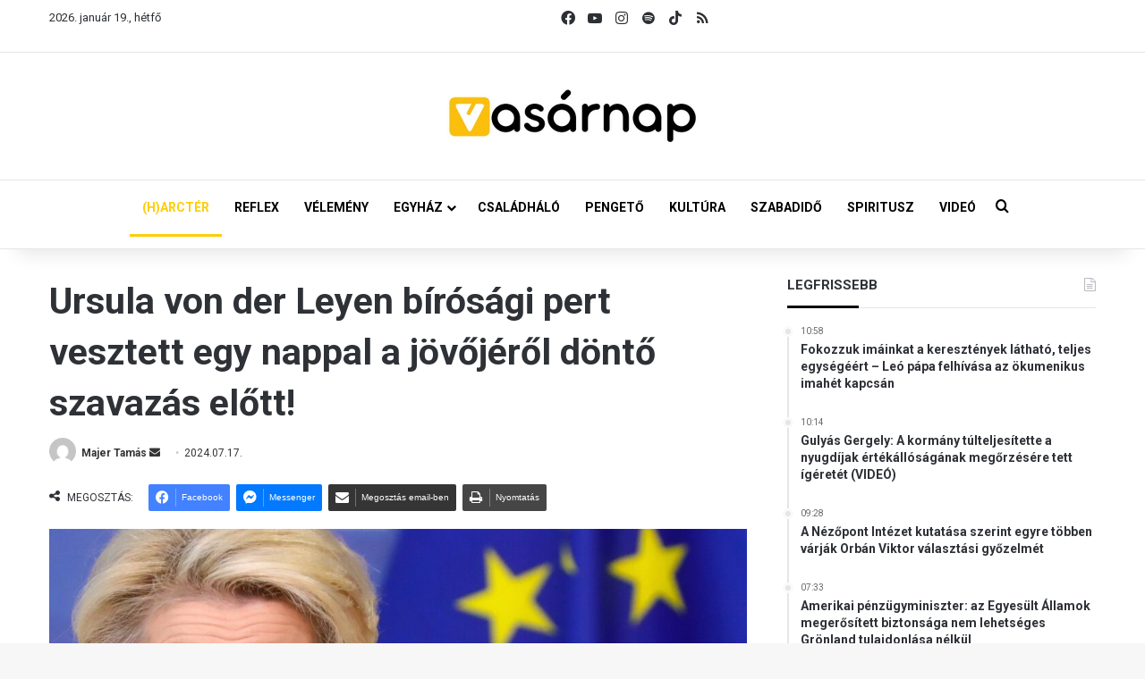

--- FILE ---
content_type: text/html; charset=UTF-8
request_url: https://vasarnap.hu/2024/07/17/ursula-von-der-leyen-birosagi-pert-vesztett-egy-nappal-jovojerol-donto-szavazas-elott/
body_size: 30341
content:
<!DOCTYPE html> <html lang="hu" data-skin="light"> <head> <meta charset="UTF-8"/> <link rel="profile" href="//gmpg.org/xfn/11"/> <meta http-equiv='x-dns-prefetch-control' content='on'> <link rel='dns-prefetch' href="//cdnjs.cloudflare.com/"/> <link rel='dns-prefetch' href="//ajax.googleapis.com/"/> <link rel='dns-prefetch' href="//fonts.googleapis.com/"/> <link rel='dns-prefetch' href="//fonts.gstatic.com/"/> <link rel='dns-prefetch' href="//s.gravatar.com/"/> <link rel='dns-prefetch' href="//www.google-analytics.com/"/> <link rel='preload' as='script' href="//ajax.googleapis.com/ajax/libs/webfont/1/webfont.js"> <meta name='robots' content='index, follow, max-image-preview:large, max-snippet:-1, max-video-preview:-1'/> <title>Ursula von der Leyen bírósági pert vesztett egy nappal a jövőjéről döntő szavazás előtt! - Vasárnap.hu</title> <meta name="description" content="Ursula von der Leyen, az Európai Bizottság elnöke bírósági pert vesztett egy nappal a jövőjéről döntő szavazás előtt."/> <link rel="canonical" href="https://vasarnap.hu/2024/07/17/ursula-von-der-leyen-birosagi-pert-vesztett-egy-nappal-jovojerol-donto-szavazas-elott/"/> <meta property="og:locale" content="hu_HU"/> <meta property="og:type" content="article"/> <meta property="og:title" content="Ursula von der Leyen bírósági pert vesztett egy nappal a jövőjéről döntő szavazás előtt!"/> <meta property="og:description" content="Ursula von der Leyen, az Európai Bizottság elnöke bírósági pert vesztett egy nappal a jövőjéről döntő szavazás előtt."/> <meta property="og:url" content="https://vasarnap.hu/2024/07/17/ursula-von-der-leyen-birosagi-pert-vesztett-egy-nappal-jovojerol-donto-szavazas-elott/"/> <meta property="og:site_name" content="Vasárnap.hu"/> <meta property="article:publisher" content="https://www.facebook.com/vasarnap.hu"/> <meta property="article:published_time" content="2024-07-17T15:34:29+00:00"/> <meta property="og:image" content="https://vasarnap.hu/wp-content/uploads/2022/04/K_EPA20220227082.jpg"/> <meta property="og:image:width" content="1597"/> <meta property="og:image:height" content="1065"/> <meta property="og:image:type" content="image/jpeg"/> <meta name="author" content="Majer Tamás"/> <meta name="twitter:card" content="summary_large_image"/> <meta name="twitter:label1" content="Szerző:"/> <meta name="twitter:data1" content="Majer Tamás"/> <meta name="twitter:label2" content="Becsült olvasási idő"/> <meta name="twitter:data2" content="2 perc"/> <script type="application/ld+json" class="yoast-schema-graph">{"@context":"https://schema.org","@graph":[{"@type":"WebPage","@id":"https://vasarnap.hu/2024/07/17/ursula-von-der-leyen-birosagi-pert-vesztett-egy-nappal-jovojerol-donto-szavazas-elott/","url":"https://vasarnap.hu/2024/07/17/ursula-von-der-leyen-birosagi-pert-vesztett-egy-nappal-jovojerol-donto-szavazas-elott/","name":"Ursula von der Leyen bírósági pert vesztett egy nappal a jövőjéről döntő szavazás előtt! - Vasárnap.hu","isPartOf":{"@id":"https://vasarnap.hu/#website"},"primaryImageOfPage":{"@id":"https://vasarnap.hu/2024/07/17/ursula-von-der-leyen-birosagi-pert-vesztett-egy-nappal-jovojerol-donto-szavazas-elott/#primaryimage"},"image":{"@id":"https://vasarnap.hu/2024/07/17/ursula-von-der-leyen-birosagi-pert-vesztett-egy-nappal-jovojerol-donto-szavazas-elott/#primaryimage"},"thumbnailUrl":"https://vasarnap.hu/wp-content/uploads/2022/04/K_EPA20220227082.jpg","datePublished":"2024-07-17T15:34:29+00:00","author":{"@id":"https://vasarnap.hu/#/schema/person/815a9fcf4857e5461719af61d3bcd49c"},"description":"Ursula von der Leyen, az Európai Bizottság elnöke bírósági pert vesztett egy nappal a jövőjéről döntő szavazás előtt.","breadcrumb":{"@id":"https://vasarnap.hu/2024/07/17/ursula-von-der-leyen-birosagi-pert-vesztett-egy-nappal-jovojerol-donto-szavazas-elott/#breadcrumb"},"inLanguage":"hu","potentialAction":[{"@type":"ReadAction","target":["https://vasarnap.hu/2024/07/17/ursula-von-der-leyen-birosagi-pert-vesztett-egy-nappal-jovojerol-donto-szavazas-elott/"]}]},{"@type":"ImageObject","inLanguage":"hu","@id":"https://vasarnap.hu/2024/07/17/ursula-von-der-leyen-birosagi-pert-vesztett-egy-nappal-jovojerol-donto-szavazas-elott/#primaryimage","url":"https://vasarnap.hu/wp-content/uploads/2022/04/K_EPA20220227082.jpg","contentUrl":"https://vasarnap.hu/wp-content/uploads/2022/04/K_EPA20220227082.jpg","width":1597,"height":1065},{"@type":"BreadcrumbList","@id":"https://vasarnap.hu/2024/07/17/ursula-von-der-leyen-birosagi-pert-vesztett-egy-nappal-jovojerol-donto-szavazas-elott/#breadcrumb","itemListElement":[{"@type":"ListItem","position":1,"name":"Címlap","item":"https://vasarnap.hu/"},{"@type":"ListItem","position":2,"name":"Ursula von der Leyen bírósági pert vesztett egy nappal a jövőjéről döntő szavazás előtt!"}]},{"@type":"WebSite","@id":"https://vasarnap.hu/#website","url":"https://vasarnap.hu/","name":"Vasárnap.hu","description":"","potentialAction":[{"@type":"SearchAction","target":{"@type":"EntryPoint","urlTemplate":"https://vasarnap.hu/?s={search_term_string}"},"query-input":{"@type":"PropertyValueSpecification","valueRequired":true,"valueName":"search_term_string"}}],"inLanguage":"hu"},{"@type":"Person","@id":"https://vasarnap.hu/#/schema/person/815a9fcf4857e5461719af61d3bcd49c","name":"Majer Tamás","image":{"@type":"ImageObject","inLanguage":"hu","@id":"https://vasarnap.hu/#/schema/person/image/","url":"https://secure.gravatar.com/avatar/795c349cd2d50e5b583bd25a7e4f04e0f9510b1a15813d4f9ed4a9f6ebf2533f?s=96&d=mm&r=g","contentUrl":"https://secure.gravatar.com/avatar/795c349cd2d50e5b583bd25a7e4f04e0f9510b1a15813d4f9ed4a9f6ebf2533f?s=96&d=mm&r=g","caption":"Majer Tamás"},"url":"https://vasarnap.hu/author/majer-tamas/"}]}</script> <link rel="alternate" type="application/rss+xml" title="Vasárnap.hu &raquo; hírcsatorna" href="/feed/"/> <link rel="alternate" type="application/rss+xml" title="Vasárnap.hu &raquo; hozzászólás hírcsatorna" href="/comments/feed/"/> <link rel="alternate" type="application/rss+xml" title="Vasárnap.hu &raquo; Ursula von der Leyen bírósági pert vesztett egy nappal a jövőjéről döntő szavazás előtt! hozzászólás hírcsatorna" href="feed/"/> <style type="text/css"> :root{ --tie-preset-gradient-1: linear-gradient(135deg, rgba(6, 147, 227, 1) 0%, rgb(155, 81, 224) 100%); --tie-preset-gradient-2: linear-gradient(135deg, rgb(122, 220, 180) 0%, rgb(0, 208, 130) 100%); --tie-preset-gradient-3: linear-gradient(135deg, rgba(252, 185, 0, 1) 0%, rgba(255, 105, 0, 1) 100%); --tie-preset-gradient-4: linear-gradient(135deg, rgba(255, 105, 0, 1) 0%, rgb(207, 46, 46) 100%); --tie-preset-gradient-5: linear-gradient(135deg, rgb(238, 238, 238) 0%, rgb(169, 184, 195) 100%); --tie-preset-gradient-6: linear-gradient(135deg, rgb(74, 234, 220) 0%, rgb(151, 120, 209) 20%, rgb(207, 42, 186) 40%, rgb(238, 44, 130) 60%, rgb(251, 105, 98) 80%, rgb(254, 248, 76) 100%); --tie-preset-gradient-7: linear-gradient(135deg, rgb(255, 206, 236) 0%, rgb(152, 150, 240) 100%); --tie-preset-gradient-8: linear-gradient(135deg, rgb(254, 205, 165) 0%, rgb(254, 45, 45) 50%, rgb(107, 0, 62) 100%); --tie-preset-gradient-9: linear-gradient(135deg, rgb(255, 203, 112) 0%, rgb(199, 81, 192) 50%, rgb(65, 88, 208) 100%); --tie-preset-gradient-10: linear-gradient(135deg, rgb(255, 245, 203) 0%, rgb(182, 227, 212) 50%, rgb(51, 167, 181) 100%); --tie-preset-gradient-11: linear-gradient(135deg, rgb(202, 248, 128) 0%, rgb(113, 206, 126) 100%); --tie-preset-gradient-12: linear-gradient(135deg, rgb(2, 3, 129) 0%, rgb(40, 116, 252) 100%); --tie-preset-gradient-13: linear-gradient(135deg, #4D34FA, #ad34fa); --tie-preset-gradient-14: linear-gradient(135deg, #0057FF, #31B5FF); --tie-preset-gradient-15: linear-gradient(135deg, #FF007A, #FF81BD); --tie-preset-gradient-16: linear-gradient(135deg, #14111E, #4B4462); --tie-preset-gradient-17: linear-gradient(135deg, #F32758, #FFC581); --main-nav-background: #FFFFFF; --main-nav-secondry-background: rgba(0,0,0,0.03); --main-nav-primary-color: #0088ff; --main-nav-contrast-primary-color: #FFFFFF; --main-nav-text-color: #2c2f34; --main-nav-secondry-text-color: rgba(0,0,0,0.5); --main-nav-main-border-color: rgba(0,0,0,0.1); --main-nav-secondry-border-color: rgba(0,0,0,0.08); } </style> <link rel="alternate" title="oEmbed (JSON)" type="application/json+oembed" href="/wp-json/oembed/1.0/embed?url=https%3A%2F%2Fvasarnap.hu%2F2024%2F07%2F17%2Fursula-von-der-leyen-birosagi-pert-vesztett-egy-nappal-jovojerol-donto-szavazas-elott%2F"/> <link rel="alternate" title="oEmbed (XML)" type="text/xml+oembed" href="/wp-json/oembed/1.0/embed?url=https%3A%2F%2Fvasarnap.hu%2F2024%2F07%2F17%2Fursula-von-der-leyen-birosagi-pert-vesztett-egy-nappal-jovojerol-donto-szavazas-elott%2F&#038;format=xml"/> <meta name="viewport" content="width=device-width, initial-scale=1.0"/> <script src="//www.googletagmanager.com/gtag/js?id=G-2418K405XN"  data-cfasync="false" data-wpfc-render="false" type="text/javascript" async></script> <script data-cfasync="false" data-wpfc-render="false" type="text/javascript">
				var mi_version = '9.11.1';
				var mi_track_user = true;
				var mi_no_track_reason = '';
								var MonsterInsightsDefaultLocations = {"page_location":"https:\/\/vasarnap.hu\/2024\/07\/17\/ursula-von-der-leyen-birosagi-pert-vesztett-egy-nappal-jovojerol-donto-szavazas-elott\/"};
								if ( typeof MonsterInsightsPrivacyGuardFilter === 'function' ) {
					var MonsterInsightsLocations = (typeof MonsterInsightsExcludeQuery === 'object') ? MonsterInsightsPrivacyGuardFilter( MonsterInsightsExcludeQuery ) : MonsterInsightsPrivacyGuardFilter( MonsterInsightsDefaultLocations );
				} else {
					var MonsterInsightsLocations = (typeof MonsterInsightsExcludeQuery === 'object') ? MonsterInsightsExcludeQuery : MonsterInsightsDefaultLocations;
				}

								var disableStrs = [
										'ga-disable-G-2418K405XN',
									];

				/* Function to detect opted out users */
				function __gtagTrackerIsOptedOut() {
					for (var index = 0; index < disableStrs.length; index++) {
						if (document.cookie.indexOf(disableStrs[index] + '=true') > -1) {
							return true;
						}
					}

					return false;
				}

				/* Disable tracking if the opt-out cookie exists. */
				if (__gtagTrackerIsOptedOut()) {
					for (var index = 0; index < disableStrs.length; index++) {
						window[disableStrs[index]] = true;
					}
				}

				/* Opt-out function */
				function __gtagTrackerOptout() {
					for (var index = 0; index < disableStrs.length; index++) {
						document.cookie = disableStrs[index] + '=true; expires=Thu, 31 Dec 2099 23:59:59 UTC; path=/';
						window[disableStrs[index]] = true;
					}
				}

				if ('undefined' === typeof gaOptout) {
					function gaOptout() {
						__gtagTrackerOptout();
					}
				}
								window.dataLayer = window.dataLayer || [];

				window.MonsterInsightsDualTracker = {
					helpers: {},
					trackers: {},
				};
				if (mi_track_user) {
					function __gtagDataLayer() {
						dataLayer.push(arguments);
					}

					function __gtagTracker(type, name, parameters) {
						if (!parameters) {
							parameters = {};
						}

						if (parameters.send_to) {
							__gtagDataLayer.apply(null, arguments);
							return;
						}

						if (type === 'event') {
														parameters.send_to = monsterinsights_frontend.v4_id;
							var hookName = name;
							if (typeof parameters['event_category'] !== 'undefined') {
								hookName = parameters['event_category'] + ':' + name;
							}

							if (typeof MonsterInsightsDualTracker.trackers[hookName] !== 'undefined') {
								MonsterInsightsDualTracker.trackers[hookName](parameters);
							} else {
								__gtagDataLayer('event', name, parameters);
							}
							
						} else {
							__gtagDataLayer.apply(null, arguments);
						}
					}

					__gtagTracker('js', new Date());
					__gtagTracker('set', {
						'developer_id.dZGIzZG': true,
											});
					if ( MonsterInsightsLocations.page_location ) {
						__gtagTracker('set', MonsterInsightsLocations);
					}
										__gtagTracker('config', 'G-2418K405XN', {"forceSSL":"true","link_attribution":"true"} );
										window.gtag = __gtagTracker;										(function () {
						/* https://developers.google.com/analytics/devguides/collection/analyticsjs/ */
						/* ga and __gaTracker compatibility shim. */
						var noopfn = function () {
							return null;
						};
						var newtracker = function () {
							return new Tracker();
						};
						var Tracker = function () {
							return null;
						};
						var p = Tracker.prototype;
						p.get = noopfn;
						p.set = noopfn;
						p.send = function () {
							var args = Array.prototype.slice.call(arguments);
							args.unshift('send');
							__gaTracker.apply(null, args);
						};
						var __gaTracker = function () {
							var len = arguments.length;
							if (len === 0) {
								return;
							}
							var f = arguments[len - 1];
							if (typeof f !== 'object' || f === null || typeof f.hitCallback !== 'function') {
								if ('send' === arguments[0]) {
									var hitConverted, hitObject = false, action;
									if ('event' === arguments[1]) {
										if ('undefined' !== typeof arguments[3]) {
											hitObject = {
												'eventAction': arguments[3],
												'eventCategory': arguments[2],
												'eventLabel': arguments[4],
												'value': arguments[5] ? arguments[5] : 1,
											}
										}
									}
									if ('pageview' === arguments[1]) {
										if ('undefined' !== typeof arguments[2]) {
											hitObject = {
												'eventAction': 'page_view',
												'page_path': arguments[2],
											}
										}
									}
									if (typeof arguments[2] === 'object') {
										hitObject = arguments[2];
									}
									if (typeof arguments[5] === 'object') {
										Object.assign(hitObject, arguments[5]);
									}
									if ('undefined' !== typeof arguments[1].hitType) {
										hitObject = arguments[1];
										if ('pageview' === hitObject.hitType) {
											hitObject.eventAction = 'page_view';
										}
									}
									if (hitObject) {
										action = 'timing' === arguments[1].hitType ? 'timing_complete' : hitObject.eventAction;
										hitConverted = mapArgs(hitObject);
										__gtagTracker('event', action, hitConverted);
									}
								}
								return;
							}

							function mapArgs(args) {
								var arg, hit = {};
								var gaMap = {
									'eventCategory': 'event_category',
									'eventAction': 'event_action',
									'eventLabel': 'event_label',
									'eventValue': 'event_value',
									'nonInteraction': 'non_interaction',
									'timingCategory': 'event_category',
									'timingVar': 'name',
									'timingValue': 'value',
									'timingLabel': 'event_label',
									'page': 'page_path',
									'location': 'page_location',
									'title': 'page_title',
									'referrer' : 'page_referrer',
								};
								for (arg in args) {
																		if (!(!args.hasOwnProperty(arg) || !gaMap.hasOwnProperty(arg))) {
										hit[gaMap[arg]] = args[arg];
									} else {
										hit[arg] = args[arg];
									}
								}
								return hit;
							}

							try {
								f.hitCallback();
							} catch (ex) {
							}
						};
						__gaTracker.create = newtracker;
						__gaTracker.getByName = newtracker;
						__gaTracker.getAll = function () {
							return [];
						};
						__gaTracker.remove = noopfn;
						__gaTracker.loaded = true;
						window['__gaTracker'] = __gaTracker;
					})();
									} else {
										console.log("");
					(function () {
						function __gtagTracker() {
							return null;
						}

						window['__gtagTracker'] = __gtagTracker;
						window['gtag'] = __gtagTracker;
					})();
									}
			</script> <style id='wp-img-auto-sizes-contain-inline-css' type='text/css'> img:is([sizes=auto i],[sizes^="auto," i]){contain-intrinsic-size:3000px 1500px} /*# sourceURL=wp-img-auto-sizes-contain-inline-css */ </style> <style id='wp-emoji-styles-inline-css' type='text/css'> img.wp-smiley, img.emoji { display: inline !important; border: none !important; box-shadow: none !important; height: 1em !important; width: 1em !important; margin: 0 0.07em !important; vertical-align: -0.1em !important; background: none !important; padding: 0 !important; } /*# sourceURL=wp-emoji-styles-inline-css */ </style> <link rel='stylesheet' id='contact-form-7-css' href="/wp-content/plugins/contact-form-7/includes/css/styles.css?ver=6.1.3" type='text/css' media='all'/> <link rel='stylesheet' id='bootstrap-css-css' href="/wp-content/plugins/iskola-kalauz/public/vendor/bootstrap/bootstrap.min.css?ver=1.0.0" type='text/css' media='all'/> <link rel='stylesheet' id='iskola-kalauz-css' href="/wp-content/plugins/iskola-kalauz/public/css/iskola-kalauz-public.css?ver=1.0.0" type='text/css' media='all'/> <link rel='stylesheet' id='latest-posts-css' href="/wp-content/plugins/vasarnaphu-latest-posts/public/css/latest-posts-public.css?ver=1.0.0" type='text/css' media='all'/> <link rel='stylesheet' id='wmvp-style-videos-list-css' href="/wp-content/plugins/wm-video-playlists/assets/css/style.css?ver=1.0.2" type='text/css' media='all'/> <link rel='stylesheet' id='yop-public-css' href="/wp-content/plugins/yop-poll/public/assets/css/yop-poll-public-6.5.39.css?ver=6.9" type='text/css' media='all'/> <link rel='stylesheet' id='latest-posts-style-css' href="/wp-content/plugins/latest-posts/assets/css/style.css?ver=1.4.4" type='text/css' media='all'/> <link rel='stylesheet' id='newsletter-css' href="/wp-content/plugins/newsletter/style.css?ver=9.0.7" type='text/css' media='all'/> <link rel='stylesheet' id='cf7cf-style-css' href="/wp-content/plugins/cf7-conditional-fields/style.css?ver=2.6.6" type='text/css' media='all'/> <link rel='stylesheet' id='tie-css-base-css' href="/wp-content/themes/jannah/assets/css/base.min.css?ver=7.6.2" type='text/css' media='all'/> <link rel='stylesheet' id='tie-css-print-css' href="/wp-content/themes/jannah/assets/css/print.css?ver=7.6.2" type='text/css' media='print'/> <style id='tie-css-print-inline-css' type='text/css'> .wf-active body{font-family: 'Roboto';}.wf-active .logo-text,.wf-active h1,.wf-active h2,.wf-active h3,.wf-active h4,.wf-active h5,.wf-active h6,.wf-active .the-subtitle{font-family: 'Roboto';}.wf-active #main-nav .main-menu > ul > li > a{font-family: 'Roboto';}.wf-active blockquote p{font-family: 'Roboto';}html #main-nav .main-menu > ul ul li a{font-weight: 700;}html #the-post .entry-content,html #the-post .entry-content p{font-size: 16px;}html #the-post .entry-content blockquote,html #the-post .entry-content blockquote p{font-size: 18px;font-weight: 700;}.background-overlay {background-attachment: fixed;background-image: url(https://vasarnap.hu/wp-content/themes/jannah/assets/images/bg-dots.png);}:root:root{--brand-color: #fecd08;--dark-brand-color: #cc9b00;--bright-color: #FFFFFF;--base-color: #2c2f34;}#reading-position-indicator{box-shadow: 0 0 10px rgba( 254,205,8,0.7);}html :root:root{--brand-color: #fecd08;--dark-brand-color: #cc9b00;--bright-color: #FFFFFF;--base-color: #2c2f34;}html #reading-position-indicator{box-shadow: 0 0 10px rgba( 254,205,8,0.7);}html #tie-container a.post-title:hover,html #tie-container .post-title a:hover,html #tie-container .thumb-overlay .thumb-title a:hover{background-size: 100% 2px;text-decoration: none !important;}html a.post-title,html .post-title a{background-image: linear-gradient(to bottom,#000 0%,#000 98%);background-size: 0 1px;background-repeat: no-repeat;background-position: left 100%;color: #000;}html .dark-skin a.post-title,html .dark-skin .post-title a{color: #fff;background-image: linear-gradient(to bottom,#fff 0%,#fff 98%);}html #main-nav a:not(:hover),html #main-nav a.social-link:not(:hover) span,html #main-nav .dropdown-social-icons li a span,html #autocomplete-suggestions.search-in-main-nav a{color: #000000;}html #the-post .entry-content a:not(.shortc-button){color: #0a0000 !important;}html #the-post .entry-content a:not(.shortc-button):hover{color: #000000 !important;}html #tie-body .sidebar .widget-title:after{background-color: #0a0204;}html blockquote.quote-light,html blockquote.quote-simple,html q,html blockquote{background: #f2f2f2;}html blockquote.quote-light,html blockquote.quote-simple,html q,html blockquote{color: #0a0a0a;}html .tie-insta-header{margin-bottom: 15px;}html .tie-insta-avatar a{width: 70px;height: 70px;display: block;position: relative;float: left;margin-right: 15px;margin-bottom: 15px;}html .tie-insta-avatar a:before{content: "";position: absolute;width: calc(100% + 6px);height: calc(100% + 6px);left: -3px;top: -3px;border-radius: 50%;background: #d6249f;background: radial-gradient(circle at 30% 107%,#fdf497 0%,#fdf497 5%,#fd5949 45%,#d6249f 60%,#285AEB 90%);}html .tie-insta-avatar a:after{position: absolute;content: "";width: calc(100% + 3px);height: calc(100% + 3px);left: -2px;top: -2px;border-radius: 50%;background: #fff;}html .dark-skin .tie-insta-avatar a:after{background: #27292d;}html .tie-insta-avatar img{border-radius: 50%;position: relative;z-index: 2;transition: all 0.25s;}html .tie-insta-avatar img:hover{box-shadow: 0px 0px 15px 0 #6b54c6;}html .tie-insta-info{font-size: 1.3em;font-weight: bold;margin-bottom: 5px;}html .tie-tiktok-header{overflow: hidden;margin-bottom: 10px;}html .tie-tiktok-avatar a{width: 70px;height: 70px;display: block;position: relative;float: left;margin-right: 15px;}html .tie-tiktok-avatar img{border-radius: 50%;}html .tie-tiktok-username{display: block;font-size: 1.4em;}html .tie-tiktok-desc{margin-top: 8px;} /*# sourceURL=tie-css-print-inline-css */ </style> <script type="text/javascript" src="https://vasarnap.hu/wp-content/plugins/google-analytics-for-wordpress/assets/js/frontend-gtag.min.js?ver=9.11.1" id="monsterinsights-frontend-script-js" async="async" data-wp-strategy="async"></script> <script data-cfasync="false" data-wpfc-render="false" type="text/javascript" id='monsterinsights-frontend-script-js-extra'>/* <![CDATA[ */
var monsterinsights_frontend = {"js_events_tracking":"true","download_extensions":"doc,pdf,ppt,zip,xls,docx,pptx,xlsx","inbound_paths":"[{\"path\":\"\\\/go\\\/\",\"label\":\"affiliate\"},{\"path\":\"\\\/recommend\\\/\",\"label\":\"affiliate\"}]","home_url":"https:\/\/vasarnap.hu","hash_tracking":"false","v4_id":"G-2418K405XN"};/* ]]> */
</script> <script type="text/javascript" data-no-optimize="1" data-cfasync="false" src="https://vasarnap.hu/wp-includes/js/jquery/jquery.min.js?ver=3.7.1" id="jquery-core-js"></script> <script type="text/javascript" src="https://vasarnap.hu/wp-includes/js/jquery/jquery-migrate.min.js?ver=3.4.1" id="jquery-migrate-js"></script> <script type="text/javascript" src="https://vasarnap.hu/wp-content/plugins/iskola-kalauz/public/js/iskola-kalauz-public.js?ver=1.0.0" id="iskola-kalauz-js"></script> <script type="text/javascript" src="https://vasarnap.hu/wp-content/plugins/iskola-kalauz/public/vendor/bootstrap/bootstrap.min.js?ver=1.0.0" id="bootstrap-js-js"></script> <script type="text/javascript" src="https://vasarnap.hu/wp-content/plugins/iskola-kalauz/public/vendor/vue/vue.js?ver=6.9" id="vue-js-js"></script> <script type="text/javascript" src="https://vasarnap.hu/wp-content/plugins/vasarnaphu-latest-posts/public/js/latest-posts-public.js?ver=1.0.0" id="latest-posts-js"></script> <script type="text/javascript" id="yop-public-js-extra">
/* <![CDATA[ */
var objectL10n = {"yopPollParams":{"urlParams":{"ajax":"https://vasarnap.hu/wp-admin/admin-ajax.php","wpLogin":"https://vasarnap.hu/wp-login.php?redirect_to=https%3A%2F%2Fvasarnap.hu%2Fwp-admin%2Fadmin-ajax.php%3Faction%3Dyop_poll_record_wordpress_vote"},"apiParams":{"reCaptcha":{"siteKey":""},"reCaptchaV2Invisible":{"siteKey":""},"reCaptchaV3":{"siteKey":""},"hCaptcha":{"siteKey":""},"cloudflareTurnstile":{"siteKey":""}},"captchaParams":{"imgPath":"https://vasarnap.hu/wp-content/plugins/yop-poll/public/assets/img/","url":"https://vasarnap.hu/wp-content/plugins/yop-poll/app.php","accessibilityAlt":"Sound icon","accessibilityTitle":"Accessibility option: listen to a question and answer it!","accessibilityDescription":"Type below the \u003Cstrong\u003Eanswer\u003C/strong\u003E to what you hear. Numbers or words:","explanation":"Click or touch the \u003Cstrong\u003EANSWER\u003C/strong\u003E","refreshAlt":"Refresh/reload icon","refreshTitle":"Refresh/reload: get new images and accessibility option!"},"voteParams":{"invalidPoll":"Invalid Poll","noAnswersSelected":"No answer selected","minAnswersRequired":"At least {min_answers_allowed} answer(s) required","maxAnswersRequired":"A max of {max_answers_allowed} answer(s) accepted","noAnswerForOther":"No other answer entered","noValueForCustomField":"{custom_field_name} is required","tooManyCharsForCustomField":"Text for {custom_field_name} is too long","consentNotChecked":"You must agree to our terms and conditions","noCaptchaSelected":"Captcha is required","thankYou":"Thank you for your vote"},"resultsParams":{"singleVote":"vote","multipleVotes":"votes","singleAnswer":"answer","multipleAnswers":"answers"}}};
//# sourceURL=yop-public-js-extra
/* ]]> */
</script> <script type="text/javascript" src="https://vasarnap.hu/wp-content/plugins/yop-poll/public/assets/js/yop-poll-public-6.5.39.min.js?ver=6.9" id="yop-public-js"></script> <link rel="https://api.w.org/" href="/wp-json/"/><link rel="alternate" title="JSON" type="application/json" href="/wp-json/wp/v2/posts/267660"/><link rel="EditURI" type="application/rsd+xml" title="RSD" href="/xmlrpc.php?rsd"/> <meta name="generator" content="WordPress 6.9"/> <link rel='shortlink' href="/?p=267660"/> <style type="text/css" media="screen"> .g { margin:0px; padding:0px; overflow:hidden; line-height:1; zoom:1; } .g img { height:auto; } .g-col { position:relative; float:left; } .g-col:first-child { margin-left: 0; } .g-col:last-child { margin-right: 0; } .woocommerce-page .g, .bbpress-wrapper .g { margin: 20px auto; clear:both; } .g-1 { margin: 0 auto; } .g-2 { margin: 0 auto; } .g-3 { margin: 0 auto; } .g-4 { margin: 0 auto; } .g-5 { margin: 0 auto; } @media only screen and (max-width: 480px) { .g-col, .g-dyn, .g-single { width:100%; margin-left:0; margin-right:0; } .woocommerce-page .g, .bbpress-wrapper .g { margin: 10px auto; } } </style> <script type='text/javascript'>
/* <![CDATA[ */
var taqyeem = {"ajaxurl":"https://vasarnap.hu/wp-admin/admin-ajax.php" , "your_rating":"Your Rating:"};
/* ]]> */
</script> <style>html:not(.dark-skin) .light-skin{--wmvp-playlist-head-bg: var(--brand-color);--wmvp-playlist-head-color: var(--bright-color);--wmvp-current-video-bg: #f2f4f5;--wmvp-current-video-color: #000;--wmvp-playlist-bg: #fff;--wmvp-playlist-color: #000;--wmvp-playlist-outer-border: 1px solid rgba(0,0,0,0.07);--wmvp-playlist-inner-border-color: rgba(0,0,0,0.07);}</style><style>.dark-skin{--wmvp-playlist-head-bg: #131416;--wmvp-playlist-head-color: #fff;--wmvp-current-video-bg: #24262a;--wmvp-current-video-color: #fff;--wmvp-playlist-bg: #1a1b1f;--wmvp-playlist-color: #fff;--wmvp-playlist-outer-border: 1px solid rgba(0,0,0,0.07);--wmvp-playlist-inner-border-color: rgba(255,255,255,0.05);}</style><meta http-equiv="X-UA-Compatible" content="IE=edge"><script>(function(w,d,s,l,i){w[l]=w[l]||[];w[l].push({'gtm.start':
new Date().getTime(),event:'gtm.js'});var f=d.getElementsByTagName(s)[0],
j=d.createElement(s),dl=l!='dataLayer'?'&l='+l:'';j.async=true;j.src=
'https://www.googletagmanager.com/gtm.js?id='+i+dl;f.parentNode.insertBefore(j,f);
})(window,document,'script','dataLayer','GTM-WWW3C6MT');</script> <link rel="icon" href="/wp-content/uploads/2024/12/cropped-vasarnap_ikon_01-32x32.png" sizes="32x32"/> <link rel="icon" href="/wp-content/uploads/2024/12/cropped-vasarnap_ikon_01-192x192.png" sizes="192x192"/> <link rel="apple-touch-icon" href="/wp-content/uploads/2024/12/cropped-vasarnap_ikon_01-180x180.png"/> <meta name="msapplication-TileImage" content="https://vasarnap.hu/wp-content/uploads/2024/12/cropped-vasarnap_ikon_01-270x270.png"/> <style id='global-styles-inline-css' type='text/css'> :root{--wp--preset--aspect-ratio--square: 1;--wp--preset--aspect-ratio--4-3: 4/3;--wp--preset--aspect-ratio--3-4: 3/4;--wp--preset--aspect-ratio--3-2: 3/2;--wp--preset--aspect-ratio--2-3: 2/3;--wp--preset--aspect-ratio--16-9: 16/9;--wp--preset--aspect-ratio--9-16: 9/16;--wp--preset--color--black: #000000;--wp--preset--color--cyan-bluish-gray: #abb8c3;--wp--preset--color--white: #ffffff;--wp--preset--color--pale-pink: #f78da7;--wp--preset--color--vivid-red: #cf2e2e;--wp--preset--color--luminous-vivid-orange: #ff6900;--wp--preset--color--luminous-vivid-amber: #fcb900;--wp--preset--color--light-green-cyan: #7bdcb5;--wp--preset--color--vivid-green-cyan: #00d084;--wp--preset--color--pale-cyan-blue: #8ed1fc;--wp--preset--color--vivid-cyan-blue: #0693e3;--wp--preset--color--vivid-purple: #9b51e0;--wp--preset--color--global-color: #fecd08;--wp--preset--gradient--vivid-cyan-blue-to-vivid-purple: linear-gradient(135deg,rgb(6,147,227) 0%,rgb(155,81,224) 100%);--wp--preset--gradient--light-green-cyan-to-vivid-green-cyan: linear-gradient(135deg,rgb(122,220,180) 0%,rgb(0,208,130) 100%);--wp--preset--gradient--luminous-vivid-amber-to-luminous-vivid-orange: linear-gradient(135deg,rgb(252,185,0) 0%,rgb(255,105,0) 100%);--wp--preset--gradient--luminous-vivid-orange-to-vivid-red: linear-gradient(135deg,rgb(255,105,0) 0%,rgb(207,46,46) 100%);--wp--preset--gradient--very-light-gray-to-cyan-bluish-gray: linear-gradient(135deg,rgb(238,238,238) 0%,rgb(169,184,195) 100%);--wp--preset--gradient--cool-to-warm-spectrum: linear-gradient(135deg,rgb(74,234,220) 0%,rgb(151,120,209) 20%,rgb(207,42,186) 40%,rgb(238,44,130) 60%,rgb(251,105,98) 80%,rgb(254,248,76) 100%);--wp--preset--gradient--blush-light-purple: linear-gradient(135deg,rgb(255,206,236) 0%,rgb(152,150,240) 100%);--wp--preset--gradient--blush-bordeaux: linear-gradient(135deg,rgb(254,205,165) 0%,rgb(254,45,45) 50%,rgb(107,0,62) 100%);--wp--preset--gradient--luminous-dusk: linear-gradient(135deg,rgb(255,203,112) 0%,rgb(199,81,192) 50%,rgb(65,88,208) 100%);--wp--preset--gradient--pale-ocean: linear-gradient(135deg,rgb(255,245,203) 0%,rgb(182,227,212) 50%,rgb(51,167,181) 100%);--wp--preset--gradient--electric-grass: linear-gradient(135deg,rgb(202,248,128) 0%,rgb(113,206,126) 100%);--wp--preset--gradient--midnight: linear-gradient(135deg,rgb(2,3,129) 0%,rgb(40,116,252) 100%);--wp--preset--font-size--small: 13px;--wp--preset--font-size--medium: 20px;--wp--preset--font-size--large: 36px;--wp--preset--font-size--x-large: 42px;--wp--preset--spacing--20: 0.44rem;--wp--preset--spacing--30: 0.67rem;--wp--preset--spacing--40: 1rem;--wp--preset--spacing--50: 1.5rem;--wp--preset--spacing--60: 2.25rem;--wp--preset--spacing--70: 3.38rem;--wp--preset--spacing--80: 5.06rem;--wp--preset--shadow--natural: 6px 6px 9px rgba(0, 0, 0, 0.2);--wp--preset--shadow--deep: 12px 12px 50px rgba(0, 0, 0, 0.4);--wp--preset--shadow--sharp: 6px 6px 0px rgba(0, 0, 0, 0.2);--wp--preset--shadow--outlined: 6px 6px 0px -3px rgb(255, 255, 255), 6px 6px rgb(0, 0, 0);--wp--preset--shadow--crisp: 6px 6px 0px rgb(0, 0, 0);}:where(.is-layout-flex){gap: 0.5em;}:where(.is-layout-grid){gap: 0.5em;}body .is-layout-flex{display: flex;}.is-layout-flex{flex-wrap: wrap;align-items: center;}.is-layout-flex > :is(*, div){margin: 0;}body .is-layout-grid{display: grid;}.is-layout-grid > :is(*, div){margin: 0;}:where(.wp-block-columns.is-layout-flex){gap: 2em;}:where(.wp-block-columns.is-layout-grid){gap: 2em;}:where(.wp-block-post-template.is-layout-flex){gap: 1.25em;}:where(.wp-block-post-template.is-layout-grid){gap: 1.25em;}.has-black-color{color: var(--wp--preset--color--black) !important;}.has-cyan-bluish-gray-color{color: var(--wp--preset--color--cyan-bluish-gray) !important;}.has-white-color{color: var(--wp--preset--color--white) !important;}.has-pale-pink-color{color: var(--wp--preset--color--pale-pink) !important;}.has-vivid-red-color{color: var(--wp--preset--color--vivid-red) !important;}.has-luminous-vivid-orange-color{color: var(--wp--preset--color--luminous-vivid-orange) !important;}.has-luminous-vivid-amber-color{color: var(--wp--preset--color--luminous-vivid-amber) !important;}.has-light-green-cyan-color{color: var(--wp--preset--color--light-green-cyan) !important;}.has-vivid-green-cyan-color{color: var(--wp--preset--color--vivid-green-cyan) !important;}.has-pale-cyan-blue-color{color: var(--wp--preset--color--pale-cyan-blue) !important;}.has-vivid-cyan-blue-color{color: var(--wp--preset--color--vivid-cyan-blue) !important;}.has-vivid-purple-color{color: var(--wp--preset--color--vivid-purple) !important;}.has-black-background-color{background-color: var(--wp--preset--color--black) !important;}.has-cyan-bluish-gray-background-color{background-color: var(--wp--preset--color--cyan-bluish-gray) !important;}.has-white-background-color{background-color: var(--wp--preset--color--white) !important;}.has-pale-pink-background-color{background-color: var(--wp--preset--color--pale-pink) !important;}.has-vivid-red-background-color{background-color: var(--wp--preset--color--vivid-red) !important;}.has-luminous-vivid-orange-background-color{background-color: var(--wp--preset--color--luminous-vivid-orange) !important;}.has-luminous-vivid-amber-background-color{background-color: var(--wp--preset--color--luminous-vivid-amber) !important;}.has-light-green-cyan-background-color{background-color: var(--wp--preset--color--light-green-cyan) !important;}.has-vivid-green-cyan-background-color{background-color: var(--wp--preset--color--vivid-green-cyan) !important;}.has-pale-cyan-blue-background-color{background-color: var(--wp--preset--color--pale-cyan-blue) !important;}.has-vivid-cyan-blue-background-color{background-color: var(--wp--preset--color--vivid-cyan-blue) !important;}.has-vivid-purple-background-color{background-color: var(--wp--preset--color--vivid-purple) !important;}.has-black-border-color{border-color: var(--wp--preset--color--black) !important;}.has-cyan-bluish-gray-border-color{border-color: var(--wp--preset--color--cyan-bluish-gray) !important;}.has-white-border-color{border-color: var(--wp--preset--color--white) !important;}.has-pale-pink-border-color{border-color: var(--wp--preset--color--pale-pink) !important;}.has-vivid-red-border-color{border-color: var(--wp--preset--color--vivid-red) !important;}.has-luminous-vivid-orange-border-color{border-color: var(--wp--preset--color--luminous-vivid-orange) !important;}.has-luminous-vivid-amber-border-color{border-color: var(--wp--preset--color--luminous-vivid-amber) !important;}.has-light-green-cyan-border-color{border-color: var(--wp--preset--color--light-green-cyan) !important;}.has-vivid-green-cyan-border-color{border-color: var(--wp--preset--color--vivid-green-cyan) !important;}.has-pale-cyan-blue-border-color{border-color: var(--wp--preset--color--pale-cyan-blue) !important;}.has-vivid-cyan-blue-border-color{border-color: var(--wp--preset--color--vivid-cyan-blue) !important;}.has-vivid-purple-border-color{border-color: var(--wp--preset--color--vivid-purple) !important;}.has-vivid-cyan-blue-to-vivid-purple-gradient-background{background: var(--wp--preset--gradient--vivid-cyan-blue-to-vivid-purple) !important;}.has-light-green-cyan-to-vivid-green-cyan-gradient-background{background: var(--wp--preset--gradient--light-green-cyan-to-vivid-green-cyan) !important;}.has-luminous-vivid-amber-to-luminous-vivid-orange-gradient-background{background: var(--wp--preset--gradient--luminous-vivid-amber-to-luminous-vivid-orange) !important;}.has-luminous-vivid-orange-to-vivid-red-gradient-background{background: var(--wp--preset--gradient--luminous-vivid-orange-to-vivid-red) !important;}.has-very-light-gray-to-cyan-bluish-gray-gradient-background{background: var(--wp--preset--gradient--very-light-gray-to-cyan-bluish-gray) !important;}.has-cool-to-warm-spectrum-gradient-background{background: var(--wp--preset--gradient--cool-to-warm-spectrum) !important;}.has-blush-light-purple-gradient-background{background: var(--wp--preset--gradient--blush-light-purple) !important;}.has-blush-bordeaux-gradient-background{background: var(--wp--preset--gradient--blush-bordeaux) !important;}.has-luminous-dusk-gradient-background{background: var(--wp--preset--gradient--luminous-dusk) !important;}.has-pale-ocean-gradient-background{background: var(--wp--preset--gradient--pale-ocean) !important;}.has-electric-grass-gradient-background{background: var(--wp--preset--gradient--electric-grass) !important;}.has-midnight-gradient-background{background: var(--wp--preset--gradient--midnight) !important;}.has-small-font-size{font-size: var(--wp--preset--font-size--small) !important;}.has-medium-font-size{font-size: var(--wp--preset--font-size--medium) !important;}.has-large-font-size{font-size: var(--wp--preset--font-size--large) !important;}.has-x-large-font-size{font-size: var(--wp--preset--font-size--x-large) !important;} /*# sourceURL=global-styles-inline-css */ </style> </head> <body id="tie-body" class="wp-singular post-template-default single single-post postid-267660 single-format-standard wp-theme-jannah tie-no-js wrapper-has-shadow block-head-3 magazine2 is-thumb-overlay-disabled is-desktop is-header-layout-2 sidebar-right has-sidebar post-layout-1 narrow-title-narrow-media has-mobile-share hide_breaking_news hide_breadcrumbs hide_share_post_bottom hide_back_top_button is-ajax-parent-post"> <noscript> <iframe src="//www.googletagmanager.com/ns.html?id=GTM-WWW3C6MT" height="0" width="0" style="display:none;visibility:hidden"></iframe></noscript> <div class="background-overlay"> <div id="tie-container" class="site tie-container"> <div id="tie-wrapper"> <header id="theme-header" class="theme-header header-layout-2 main-nav-light main-nav-default-light main-nav-below no-stream-item top-nav-active top-nav-light top-nav-default-light top-nav-above has-shadow has-normal-width-logo mobile-header-centered"> <nav id="top-nav" class="has-date-menu-components top-nav header-nav" aria-label="Másodlagos navigáció"> <div class="container"> <div class="topbar-wrapper"> <div class="topbar-today-date"> 2026. január 19., hétfő </div> <div class="tie-alignleft"> </div> <div class="tie-alignright"> <ul class="components"> <li class="social-icons-item"><a class="social-link facebook-social-icon" rel="external noopener nofollow" target="_blank" href="//www.facebook.com/vasarnaphu"><span class="tie-social-icon tie-icon-facebook"></span><span class="screen-reader-text">Facebook</span></a></li><li class="social-icons-item"><a class="social-link youtube-social-icon" rel="external noopener nofollow" target="_blank" href="//www.youtube.com/vasarnaphu"><span class="tie-social-icon tie-icon-youtube"></span><span class="screen-reader-text">YouTube</span></a></li><li class="social-icons-item"><a class="social-link instagram-social-icon" rel="external noopener nofollow" target="_blank" href="//www.instagram.com/vasarnaphu"><span class="tie-social-icon tie-icon-instagram"></span><span class="screen-reader-text">Instagram</span></a></li><li class="social-icons-item"><a class="social-link spotify-social-icon" rel="external noopener nofollow" target="_blank" href="//open.spotify.com/show/4Wd5Nm9SQ1fuognB8MmI6X"><span class="tie-social-icon tie-icon-spotify"></span><span class="screen-reader-text">Spotify</span></a></li><li class="social-icons-item"><a class="social-link tiktok-social-icon" rel="external noopener nofollow" target="_blank" href="//www.tiktok.com/vasarnaphu"><span class="tie-social-icon tie-icon-tiktok"></span><span class="screen-reader-text">TikTok</span></a></li><li class="social-icons-item"><a class="social-link rss-social-icon" rel="external noopener nofollow" target="_blank" href="/feed/"><span class="tie-social-icon tie-icon-feed"></span><span class="screen-reader-text">RSS</span></a></li> </ul> </div> </div> </div> </nav> <div class="container header-container"> <div class="tie-row logo-row"> <div class="logo-wrapper"> <div class="tie-col-md-4 logo-container clearfix"> <div id="mobile-header-components-area_1" class="mobile-header-components"><ul class="components"><li class="mobile-component_menu custom-menu-link"><a href="#" id="mobile-menu-icon"><span class="tie-mobile-menu-icon nav-icon is-layout-1"></span><span class="screen-reader-text">Menü</span></a></li></ul></div> <div id="logo" class="image-logo"> <a title="Vasárnap.hu" href="/"> <picture class="tie-logo-default tie-logo-picture"> <source class="tie-logo-source-default tie-logo-source" srcset="https://vasarnap.hu/wp-content/uploads/2023/12/vasarnap-webpage-logo-s.png"> <img class="tie-logo-img-default tie-logo-img" src="/wp-content/uploads/2023/12/vasarnap-webpage-logo-s.png" alt="Vasárnap.hu" width="280" height="62" style="max-height:62px; width: auto;"/> </picture> </a> </div> <div id="mobile-header-components-area_2" class="mobile-header-components"><ul class="components"><li class="mobile-component_search custom-menu-link"> <a href="#" class="tie-search-trigger-mobile"> <span class="tie-icon-search tie-search-icon" aria-hidden="true"></span> <span class="screen-reader-text">Keresés:</span> </a> </li></ul></div> </div> </div> </div> </div> <div class="main-nav-wrapper"> <nav id="main-nav" data-skin="search-in-main-nav" class="main-nav header-nav live-search-parent menu-style-border-bottom menu-style-minimal" aria-label="Elsődleges navigáció"> <div class="container"> <div class="main-menu-wrapper"> <div id="menu-components-wrap"> <div class="main-menu main-menu-wrap"> <div id="main-nav-menu" class="main-menu header-menu"><ul id="menu-main-menu" class="menu"><li id="menu-item-1885" class="menu-item menu-item-type-taxonomy menu-item-object-category current-post-ancestor current-menu-parent current-post-parent menu-item-1885 tie-current-menu"><a href="/category/harcter/">(H)ARCTÉR</a></li> <li id="menu-item-270168" class="menu-item menu-item-type-taxonomy menu-item-object-category menu-item-270168"><a href="/category/reflex/">REFLEX</a></li> <li id="menu-item-1838" class="menu-item menu-item-type-taxonomy menu-item-object-category menu-item-1838"><a href="/category/velemeny/">VÉLEMÉNY</a></li> <li id="menu-item-247574" class="menu-item menu-item-type-custom menu-item-object-custom menu-item-has-children menu-item-247574"><a href="#">EGYHÁZ</a> <ul class="sub-menu menu-sub-content"> <li id="menu-item-124771" class="menu-item menu-item-type-taxonomy menu-item-object-category menu-item-124771"><a href="/category/keresztenyuldozes/">KERESZTÉNYÜLDÖZÉS</a></li> <li id="menu-item-191254" class="menu-item menu-item-type-taxonomy menu-item-object-category menu-item-191254"><a href="/category/vatikani-figyelo/">VATIKÁNI FIGYELŐ</a></li> <li id="menu-item-211854" class="menu-item menu-item-type-taxonomy menu-item-object-category menu-item-211854"><a href="/category/evangelium/">EVANGÉLIUM+</a></li> </ul> </li> <li id="menu-item-124773" class="menu-item menu-item-type-taxonomy menu-item-object-category menu-item-124773"><a href="/category/csaladhalo/">CSALÁDHÁLÓ</a></li> <li id="menu-item-124774" class="menu-item menu-item-type-taxonomy menu-item-object-category menu-item-124774"><a href="/category/pengeto/">PENGETŐ</a></li> <li id="menu-item-124772" class="menu-item menu-item-type-taxonomy menu-item-object-category menu-item-124772"><a href="/category/kultura/">KULTÚRA</a></li> <li id="menu-item-1915" class="menu-item menu-item-type-taxonomy menu-item-object-category menu-item-1915"><a href="/category/szabadido/">SZABADIDŐ</a></li> <li id="menu-item-130575" class="menu-item menu-item-type-taxonomy menu-item-object-category menu-item-130575"><a href="/category/spiritusz/">SPIRITUSZ</a></li> <li id="menu-item-208764" class="menu-item menu-item-type-taxonomy menu-item-object-category menu-item-208764"><a href="/category/video/">VIDEÓ</a></li> </ul></div> </div> <ul class="components"> <li class="search-compact-icon menu-item custom-menu-link"> <a href="#" class="tie-search-trigger"> <span class="tie-icon-search tie-search-icon" aria-hidden="true"></span> <span class="screen-reader-text">Keresés:</span> </a> </li> </ul> </div> </div> </div> </nav> </div> </header> <link rel='stylesheet' id='tie-css-styles-css' href="/wp-content/themes/jannah/assets/css/style.min.css" type='text/css' media='all'/> <script>console.log('Style tie-css-styles')</script> <link rel='stylesheet' id='tie-css-single-css' href="/wp-content/themes/jannah/assets/css/single.min.css" type='text/css' media='all'/> <script>console.log('Style tie-css-single')</script> <link rel='stylesheet' id='tie-css-shortcodes-css' href="/wp-content/themes/jannah/assets/css/plugins/shortcodes.min.css" type='text/css' media='all'/> <script>console.log('Style tie-css-shortcodes')</script> <div id="content" class="site-content container"><div id="main-content-row" class="tie-row main-content-row"> <div class="main-content tie-col-md-8 tie-col-xs-12" role="main"> <article id="the-post" class="container-wrapper post-content tie-standard tie-autoloaded-post" data-post-url="https://vasarnap.hu/2024/07/17/ursula-von-der-leyen-birosagi-pert-vesztett-egy-nappal-jovojerol-donto-szavazas-elott/" data-post-title="Ursula von der Leyen bírósági pert vesztett egy nappal a jövőjéről döntő szavazás előtt!" data-post-edit="https://vasarnap.hu/wp-admin/post.php?post=267660&#038;action=edit" data-share-title="Ursula%20von%20der%20Leyen%20b%C3%ADr%C3%B3s%C3%A1gi%20pert%20vesztett%20egy%20nappal%20a%20j%C3%B6v%C5%91j%C3%A9r%C5%91l%20d%C3%B6nt%C5%91%20szavaz%C3%A1s%20el%C5%91tt%21" data-share-link="https://vasarnap.hu/2024/07/17/ursula-von-der-leyen-birosagi-pert-vesztett-egy-nappal-jovojerol-donto-szavazas-elott/" data-share-image="https://vasarnap.hu/wp-content/uploads/2022/04/K_EPA20220227082.jpg"> <header class="entry-header-outer"> <div class="entry-header"> <h1 class="post-title entry-title"> Ursula von der Leyen bírósági pert vesztett egy nappal a jövőjéről döntő szavazás előtt! </h1> <div class="single-post-meta post-meta clearfix"><span class="author-meta single-author with-avatars"><span class="meta-item meta-author-wrapper meta-author-134"> <span class="meta-author-avatar"> <a href="/author/majer-tamas/"><img alt='Photo of Majer Tamás' src="//secure.gravatar.com/avatar/795c349cd2d50e5b583bd25a7e4f04e0f9510b1a15813d4f9ed4a9f6ebf2533f?s=140&#038;d=mm&#038;r=g" srcset='https://secure.gravatar.com/avatar/795c349cd2d50e5b583bd25a7e4f04e0f9510b1a15813d4f9ed4a9f6ebf2533f?s=280&#038;d=mm&#038;r=g 2x' class='avatar avatar-140 photo' height='140' width='140' decoding='async'/></a> </span> <span class="meta-author"><a href="/author/majer-tamas/" class="author-name tie-icon" title="Majer Tamás">Majer Tamás</a></span> <a href="mailto:majer.tamas@vasarnap.hu" class="author-email-link" target="_blank" rel="nofollow noopener" title="Send an email"> <span class="tie-icon-envelope" aria-hidden="true"></span> <span class="screen-reader-text">Send an email</span> </a> </span></span><span class="date meta-item tie-icon">2024.07.17.</span></div> </div> </header> <div id="share-buttons-top" class="share-buttons share-buttons-top"> <div class="share-links icons-text"> <div class="share-title"> <span class="tie-icon-share" aria-hidden="true"></span> <span> MEGOSZTÁS:</span> </div> <a href="//www.facebook.com/sharer.php?u=https://vasarnap.hu/2024/07/17/ursula-von-der-leyen-birosagi-pert-vesztett-egy-nappal-jovojerol-donto-szavazas-elott/" rel="external noopener nofollow" title="Facebook" target="_blank" class="facebook-share-btn large-share-button" data-raw="https://www.facebook.com/sharer.php?u={post_link}"> <span class="share-btn-icon tie-icon-facebook"></span> <span class="social-text">Facebook</span> </a> <a href="fb-messenger://share/?app_id=5303202981&display=popup&link=https://vasarnap.hu/2024/07/17/ursula-von-der-leyen-birosagi-pert-vesztett-egy-nappal-jovojerol-donto-szavazas-elott/&redirect_uri=https://vasarnap.hu/2024/07/17/ursula-von-der-leyen-birosagi-pert-vesztett-egy-nappal-jovojerol-donto-szavazas-elott/" rel="external noopener nofollow" title="Messenger" target="_blank" class="messenger-mob-share-btn messenger-share-btn large-share-button" data-raw="fb-messenger://share?app_id=5303202981&display=popup&link={post_link}&redirect_uri={post_link}"> <span class="share-btn-icon tie-icon-messenger"></span> <span class="social-text">Messenger</span> </a> <a href="//www.facebook.com/dialog/send?app_id=5303202981&#038;display=popup&#038;link=https://vasarnap.hu/2024/07/17/ursula-von-der-leyen-birosagi-pert-vesztett-egy-nappal-jovojerol-donto-szavazas-elott/&#038;redirect_uri=https://vasarnap.hu/2024/07/17/ursula-von-der-leyen-birosagi-pert-vesztett-egy-nappal-jovojerol-donto-szavazas-elott/" rel="external noopener nofollow" title="Messenger" target="_blank" class="messenger-desktop-share-btn messenger-share-btn large-share-button" data-raw="https://www.facebook.com/dialog/send?app_id=5303202981&display=popup&link={post_link}&redirect_uri={post_link}"> <span class="share-btn-icon tie-icon-messenger"></span> <span class="social-text">Messenger</span> </a> <a href="//api.whatsapp.com/send?text=Ursula%20von%20der%20Leyen%20b%C3%ADr%C3%B3s%C3%A1gi%20pert%20vesztett%20egy%20nappal%20a%20j%C3%B6v%C5%91j%C3%A9r%C5%91l%20d%C3%B6nt%C5%91%20szavaz%C3%A1s%20el%C5%91tt%21%20https://vasarnap.hu/2024/07/17/ursula-von-der-leyen-birosagi-pert-vesztett-egy-nappal-jovojerol-donto-szavazas-elott/" rel="external noopener nofollow" title="WhatsApp" target="_blank" class="whatsapp-share-btn large-share-button" data-raw="https://api.whatsapp.com/send?text={post_title}%20{post_link}"> <span class="share-btn-icon tie-icon-whatsapp"></span> <span class="social-text">WhatsApp</span> </a> <a href="mailto:?subject=Ursula%20von%20der%20Leyen%20b%C3%ADr%C3%B3s%C3%A1gi%20pert%20vesztett%20egy%20nappal%20a%20j%C3%B6v%C5%91j%C3%A9r%C5%91l%20d%C3%B6nt%C5%91%20szavaz%C3%A1s%20el%C5%91tt%21&#038;body=https://vasarnap.hu/2024/07/17/ursula-von-der-leyen-birosagi-pert-vesztett-egy-nappal-jovojerol-donto-szavazas-elott/" rel="external noopener nofollow" title="Megosztás email-ben" target="_blank" class="email-share-btn large-share-button" data-raw="mailto:?subject={post_title}&amp;body={post_link}"> <span class="share-btn-icon tie-icon-envelope"></span> <span class="social-text">Megosztás email-ben</span> </a> <a href="#" rel="external noopener nofollow" title="Nyomtatás" target="_blank" class="print-share-btn large-share-button" data-raw="#"> <span class="share-btn-icon tie-icon-print"></span> <span class="social-text">Nyomtatás</span> </a> </div> </div> <div class="featured-area"><div class="featured-area-inner"><figure class="single-featured-image"><img width="705" height="470" src="/wp-content/uploads/2022/04/K_EPA20220227082.jpg" class="attachment-jannah-image-post size-jannah-image-post wp-post-image" alt="" data-main-img="1" decoding="async" fetchpriority="high" srcset="https://vasarnap.hu/wp-content/uploads/2022/04/K_EPA20220227082.jpg 1597w, https://vasarnap.hu/wp-content/uploads/2022/04/K_EPA20220227082-1024x683.jpg 1024w, https://vasarnap.hu/wp-content/uploads/2022/04/K_EPA20220227082-1536x1024.jpg 1536w" sizes="(max-width: 705px) 100vw, 705px"/></figure></div></div> <div class="entry-content entry clearfix"> <div class="stream-item stream-item-above-post-content"><div class="stream-item-size"><center></center></div></div> <p><strong>Ursula von der Leyen, az Európai Bizottság elnöke továbbra is hivatalában maradna. Csütörtökön döntenek a következő ciklus bizottsági elnökéről az Európai Parlamentben. Az Európai Unió Bíróságának szerdai, a Bizottság működésével kapcsolatos szabálytalanságokra rámutató, elmarasztaló ítélete viszont sokat nyomhat a latban; a személye ellen.</strong> <p>A bíróság úgy ítélte meg, hogy az Európai Bizottság nem biztosított „kellően széles körű hozzáférést” a nyilvánosság számára a Covid-19 vakcinaszerződésekhez. Az uniós bíróság megsemmisítette a Bizottság azon határozatát, amely révén a szerződések egyes részeit titkosította. <p>Az ítéletet alig több mint 24 órával azelőtt hozták meg, hogy az európai parlamenti képviselők döntenek von der Leyen politikai jövőjéről &#8211; írta a <a href="//www.politico.eu/article/eus-top-court-rules-against-european-commission-in-vaccine-contracts-transparency-case/" target="_blank" rel="noopener">politico.eu</a>. A 720 uniós törvényhozóból 361-nek kell támogatnia őt a várhatóan szorosnak ígérkező titkos szavazáson. <p>A Nézőpont Intézet felmérése szerint egyébként a magyarok többsége, függetlenül ettől az ítélettől, <a href="../tisza-part-dk-egyuttmukodesenek-kezdete-lesz-ursula-von-der-leyen-ujravalasztasa-nezopont-intezet/" target="_blank" rel="noopener">nem látná szívesen a továbbiakban Ursula von der Leyent az Európai Bizottság elnöki székében.</a> <blockquote class="wp-embedded-content" data-secret="gp1mxCd22o"><p><a href="../tisza-part-dk-egyuttmukodesenek-kezdete-lesz-ursula-von-der-leyen-ujravalasztasa-nezopont-intezet/">A Tisza Párt és a DK együttműködésének kezdete lesz Ursula von der Leyen újraválasztása?</a></blockquote> <p><iframe class="wp-embedded-content" sandbox="allow-scripts" security="restricted" style="position: absolute; visibility: hidden;" title="&#8220;A Tisza Párt és a DK együttműködésének kezdete lesz Ursula von der Leyen újraválasztása?&#8221; &#8212; Vasárnap.hu" src="../tisza-part-dk-egyuttmukodesenek-kezdete-lesz-ursula-von-der-leyen-ujravalasztasa-nezopont-intezet/embed/#?secret=q0HT7Cs1pF#?secret=gp1mxCd22o" data-secret="gp1mxCd22o" width="600" height="338" frameborder="0" marginwidth="0" marginheight="0" scrolling="no"></iframe> <p><em>Előzmények:</em> <p>Az egyik frakció, amelytől von der Leyen támogatást remélhetett, éppen azok a Zöldek, amelynek tagjai az oltóanyaggal kapcsolatos bírósági pert elindították&#8230; Ők nyújtottak be kérvényt a vakcinaszerződésekhez és bizonyos kapcsolódó dokumentumokhoz való hozzáférés érdekében, hogy megértsék a Bizottság és a Covid-19 vakcinagyártók közötti 2021-es megállapodást. <p>Ám a Bizottság csak részleges hozzáférést adott a szerződésekhez, azzal érvelve, hogy egyes részeket kereskedelmi érdekek védelmében vagy adatvédelmi okokból szerkesztettek át. A Zöldek európai parlamenti képviselői ezután idézték bíróság elé a Bizottságot az információ kiadásának megtagadása miatt. <p><em>Címlapkép: Ursula von der Leyen, az Európai Bizottság jelenlegi elnöke. Fotó: MTI/EPA pool/Stephanie Lecocq</em> </p> <div class="post-bottom-meta post-bottom-tags post-tags-classic"><div class="post-bottom-meta-title"><span class="tie-icon-tags" aria-hidden="true"></span> Címke</div><span class="tagcloud"><a href="/tag/covid-19/" rel="tag">Covid-19</a> <a href="/tag/europai-bizottsag/" rel="tag">Európai Bizottság</a> <a href="/tag/europai-parlament/" rel="tag">Európai Parlament</a> <a href="/tag/unios-birosag/" rel="tag">uniós bíróság</a> <a href="/tag/ursula-von-der-leyen/" rel="tag">Ursula Von Der Leyen</a></span></div> </div> <div id="post-extra-info"> <div class="theiaStickySidebar"> <div class="single-post-meta post-meta clearfix"><span class="author-meta single-author with-avatars"><span class="meta-item meta-author-wrapper meta-author-134"> <span class="meta-author-avatar"> <a href="/author/majer-tamas/"><img alt='Photo of Majer Tamás' src="//secure.gravatar.com/avatar/795c349cd2d50e5b583bd25a7e4f04e0f9510b1a15813d4f9ed4a9f6ebf2533f?s=140&#038;d=mm&#038;r=g" srcset='https://secure.gravatar.com/avatar/795c349cd2d50e5b583bd25a7e4f04e0f9510b1a15813d4f9ed4a9f6ebf2533f?s=280&#038;d=mm&#038;r=g 2x' class='avatar avatar-140 photo' height='140' width='140' loading='lazy' decoding='async'/></a> </span> <span class="meta-author"><a href="/author/majer-tamas/" class="author-name tie-icon" title="Majer Tamás">Majer Tamás</a></span> <a href="mailto:majer.tamas@vasarnap.hu" class="author-email-link" target="_blank" rel="nofollow noopener" title="Send an email"> <span class="tie-icon-envelope" aria-hidden="true"></span> <span class="screen-reader-text">Send an email</span> </a> </span></span><span class="date meta-item tie-icon">2024.07.17.</span></div> <div id="share-buttons-top" class="share-buttons share-buttons-top"> <div class="share-links icons-text"> <div class="share-title"> <span class="tie-icon-share" aria-hidden="true"></span> <span> MEGOSZTÁS:</span> </div> <a href="//www.facebook.com/sharer.php?u=https://vasarnap.hu/2024/07/17/ursula-von-der-leyen-birosagi-pert-vesztett-egy-nappal-jovojerol-donto-szavazas-elott/" rel="external noopener nofollow" title="Facebook" target="_blank" class="facebook-share-btn large-share-button" data-raw="https://www.facebook.com/sharer.php?u={post_link}"> <span class="share-btn-icon tie-icon-facebook"></span> <span class="social-text">Facebook</span> </a> <a href="fb-messenger://share/?app_id=5303202981&display=popup&link=https://vasarnap.hu/2024/07/17/ursula-von-der-leyen-birosagi-pert-vesztett-egy-nappal-jovojerol-donto-szavazas-elott/&redirect_uri=https://vasarnap.hu/2024/07/17/ursula-von-der-leyen-birosagi-pert-vesztett-egy-nappal-jovojerol-donto-szavazas-elott/" rel="external noopener nofollow" title="Messenger" target="_blank" class="messenger-mob-share-btn messenger-share-btn large-share-button" data-raw="fb-messenger://share?app_id=5303202981&display=popup&link={post_link}&redirect_uri={post_link}"> <span class="share-btn-icon tie-icon-messenger"></span> <span class="social-text">Messenger</span> </a> <a href="//www.facebook.com/dialog/send?app_id=5303202981&#038;display=popup&#038;link=https://vasarnap.hu/2024/07/17/ursula-von-der-leyen-birosagi-pert-vesztett-egy-nappal-jovojerol-donto-szavazas-elott/&#038;redirect_uri=https://vasarnap.hu/2024/07/17/ursula-von-der-leyen-birosagi-pert-vesztett-egy-nappal-jovojerol-donto-szavazas-elott/" rel="external noopener nofollow" title="Messenger" target="_blank" class="messenger-desktop-share-btn messenger-share-btn large-share-button" data-raw="https://www.facebook.com/dialog/send?app_id=5303202981&display=popup&link={post_link}&redirect_uri={post_link}"> <span class="share-btn-icon tie-icon-messenger"></span> <span class="social-text">Messenger</span> </a> <a href="//api.whatsapp.com/send?text=Ursula%20von%20der%20Leyen%20b%C3%ADr%C3%B3s%C3%A1gi%20pert%20vesztett%20egy%20nappal%20a%20j%C3%B6v%C5%91j%C3%A9r%C5%91l%20d%C3%B6nt%C5%91%20szavaz%C3%A1s%20el%C5%91tt%21%20https://vasarnap.hu/2024/07/17/ursula-von-der-leyen-birosagi-pert-vesztett-egy-nappal-jovojerol-donto-szavazas-elott/" rel="external noopener nofollow" title="WhatsApp" target="_blank" class="whatsapp-share-btn large-share-button" data-raw="https://api.whatsapp.com/send?text={post_title}%20{post_link}"> <span class="share-btn-icon tie-icon-whatsapp"></span> <span class="social-text">WhatsApp</span> </a> <a href="mailto:?subject=Ursula%20von%20der%20Leyen%20b%C3%ADr%C3%B3s%C3%A1gi%20pert%20vesztett%20egy%20nappal%20a%20j%C3%B6v%C5%91j%C3%A9r%C5%91l%20d%C3%B6nt%C5%91%20szavaz%C3%A1s%20el%C5%91tt%21&#038;body=https://vasarnap.hu/2024/07/17/ursula-von-der-leyen-birosagi-pert-vesztett-egy-nappal-jovojerol-donto-szavazas-elott/" rel="external noopener nofollow" title="Megosztás email-ben" target="_blank" class="email-share-btn large-share-button" data-raw="mailto:?subject={post_title}&amp;body={post_link}"> <span class="share-btn-icon tie-icon-envelope"></span> <span class="social-text">Megosztás email-ben</span> </a> <a href="#" rel="external noopener nofollow" title="Nyomtatás" target="_blank" class="print-share-btn large-share-button" data-raw="#"> <span class="share-btn-icon tie-icon-print"></span> <span class="social-text">Nyomtatás</span> </a> </div> </div> </div> </div> <div class="clearfix"></div> <script id="tie-schema-json" type="application/ld+json">{"@context":"http:\/\/schema.org","@type":"NewsArticle","dateCreated":"2024-07-17T17:34:29+02:00","datePublished":"2024-07-17T17:34:29+02:00","dateModified":"2024-07-17T17:33:52+02:00","headline":"Ursula von der Leyen b\u00edr\u00f3s\u00e1gi pert vesztett egy nappal a j\u00f6v\u0151j\u00e9r\u0151l d\u00f6nt\u0151 szavaz\u00e1s el\u0151tt!","name":"Ursula von der Leyen b\u00edr\u00f3s\u00e1gi pert vesztett egy nappal a j\u00f6v\u0151j\u00e9r\u0151l d\u00f6nt\u0151 szavaz\u00e1s el\u0151tt!","keywords":"Covid-19,Eur\u00f3pai Bizotts\u00e1g,Eur\u00f3pai Parlament,uni\u00f3s b\u00edr\u00f3s\u00e1g,Ursula Von Der Leyen","url":"https:\/\/vasarnap.hu\/2024\/07\/17\/ursula-von-der-leyen-birosagi-pert-vesztett-egy-nappal-jovojerol-donto-szavazas-elott\/","description":"Ursula von der Leyen, az Eur\u00f3pai Bizotts\u00e1g eln\u00f6ke tov\u00e1bbra is hivatal\u00e1ban maradna. Cs\u00fct\u00f6rt\u00f6k\u00f6n d\u00f6ntenek a k\u00f6vetkez\u0151 ciklus bizotts\u00e1gi eln\u00f6k\u00e9r\u0151l az Eur\u00f3pai Parlamentben. Az Eur\u00f3pai Uni\u00f3 B\u00edr\u00f3s\u00e1g\u00e1nak sze","copyrightYear":"2024","articleSection":"(H)arct\u00e9r","articleBody":"Ursula von der Leyen, az Eur\u00f3pai Bizotts\u00e1g eln\u00f6ke tov\u00e1bbra is hivatal\u00e1ban maradna. Cs\u00fct\u00f6rt\u00f6k\u00f6n d\u00f6ntenek a k\u00f6vetkez\u0151 ciklus bizotts\u00e1gi eln\u00f6k\u00e9r\u0151l az Eur\u00f3pai Parlamentben. Az Eur\u00f3pai Uni\u00f3 B\u00edr\u00f3s\u00e1g\u00e1nak szerdai, a Bizotts\u00e1g m\u0171k\u00f6d\u00e9s\u00e9vel kapcsolatos szab\u00e1lytalans\u00e1gokra r\u00e1mutat\u00f3, elmarasztal\u00f3 \u00edt\u00e9lete viszont sokat nyomhat a latban; a szem\u00e9lye ellen.\r\nA b\u00edr\u00f3s\u00e1g \u00fagy \u00edt\u00e9lte meg, hogy az Eur\u00f3pai Bizotts\u00e1g nem biztos\u00edtott \u201ekell\u0151en sz\u00e9les k\u00f6r\u0171 hozz\u00e1f\u00e9r\u00e9st\u201d a nyilv\u00e1noss\u00e1g sz\u00e1m\u00e1ra a Covid-19 vakcinaszerz\u0151d\u00e9sekhez. Az uni\u00f3s b\u00edr\u00f3s\u00e1g megsemmis\u00edtette a Bizotts\u00e1g azon hat\u00e1rozat\u00e1t, amely r\u00e9v\u00e9n a szerz\u0151d\u00e9sek egyes r\u00e9szeit titkos\u00edtotta.\r\nAz \u00edt\u00e9letet alig t\u00f6bb mint 24 \u00f3r\u00e1val azel\u0151tt hozt\u00e1k meg, hogy az eur\u00f3pai parlamenti k\u00e9pvisel\u0151k d\u00f6ntenek von der Leyen politikai j\u00f6v\u0151j\u00e9r\u0151l - \u00edrta a politico.eu. A 720 uni\u00f3s t\u00f6rv\u00e9nyhoz\u00f3b\u00f3l 361-nek kell t\u00e1mogatnia \u0151t a v\u00e1rhat\u00f3an szorosnak \u00edg\u00e9rkez\u0151 titkos szavaz\u00e1son.\r\nA N\u00e9z\u0151pont Int\u00e9zet felm\u00e9r\u00e9se szerint egy\u00e9bk\u00e9nt a magyarok t\u00f6bbs\u00e9ge, f\u00fcggetlen\u00fcl ett\u0151l az \u00edt\u00e9lett\u0151l, nem l\u00e1tn\u00e1 sz\u00edvesen a tov\u00e1bbiakban Ursula von der Leyent az Eur\u00f3pai Bizotts\u00e1g eln\u00f6ki sz\u00e9k\u00e9ben.\r\nhttps:\/\/vasarnap.hu\/2024\/07\/17\/tisza-part-dk-egyuttmukodesenek-kezdete-lesz-ursula-von-der-leyen-ujravalasztasa-nezopont-intezet\/\r\nEl\u0151zm\u00e9nyek:\r\nAz egyik frakci\u00f3, amelyt\u0151l von der Leyen t\u00e1mogat\u00e1st rem\u00e9lhetett, \u00e9ppen azok a Z\u00f6ldek, amelynek tagjai az olt\u00f3anyaggal kapcsolatos b\u00edr\u00f3s\u00e1gi pert elind\u00edtott\u00e1k... \u0150k ny\u00fajtottak be k\u00e9rv\u00e9nyt a vakcinaszerz\u0151d\u00e9sekhez \u00e9s bizonyos kapcsol\u00f3d\u00f3 dokumentumokhoz val\u00f3 hozz\u00e1f\u00e9r\u00e9s \u00e9rdek\u00e9ben, hogy meg\u00e9rts\u00e9k a Bizotts\u00e1g \u00e9s a Covid-19 vakcinagy\u00e1rt\u00f3k k\u00f6z\u00f6tti 2021-es meg\u00e1llapod\u00e1st.\r\n\u00c1m a Bizotts\u00e1g csak r\u00e9szleges hozz\u00e1f\u00e9r\u00e9st adott a szerz\u0151d\u00e9sekhez, azzal \u00e9rvelve, hogy egyes r\u00e9szeket kereskedelmi \u00e9rdekek v\u00e9delm\u00e9ben vagy adatv\u00e9delmi okokb\u00f3l szerkesztettek \u00e1t. A Z\u00f6ldek eur\u00f3pai parlamenti k\u00e9pvisel\u0151i ezut\u00e1n id\u00e9zt\u00e9k b\u00edr\u00f3s\u00e1g el\u00e9 a Bizotts\u00e1got az inform\u00e1ci\u00f3 kiad\u00e1s\u00e1nak megtagad\u00e1sa miatt.\r\nC\u00edmlapk\u00e9p: Ursula von der Leyen, az Eur\u00f3pai Bizotts\u00e1g jelenlegi eln\u00f6ke. Fot\u00f3: MTI\/EPA pool\/Stephanie Lecocq","publisher":{"@id":"#Publisher","@type":"Organization","name":"Vas\u00e1rnap.hu","logo":{"@type":"ImageObject","url":"https:\/\/vasarnap.hu\/wp-content\/uploads\/2023\/12\/vasarnap-webpage-logo-s.png"},"sameAs":["https:\/\/www.facebook.com\/vasarnaphu","https:\/\/www.youtube.com\/vasarnaphu","https:\/\/www.instagram.com\/vasarnaphu","https:\/\/open.spotify.com\/show\/4Wd5Nm9SQ1fuognB8MmI6X","https:\/\/www.tiktok.com\/vasarnaphu"]},"sourceOrganization":{"@id":"#Publisher"},"copyrightHolder":{"@id":"#Publisher"},"mainEntityOfPage":{"@type":"WebPage","@id":"https:\/\/vasarnap.hu\/2024\/07\/17\/ursula-von-der-leyen-birosagi-pert-vesztett-egy-nappal-jovojerol-donto-szavazas-elott\/"},"author":{"@type":"Person","name":"Majer Tam\u00e1s","url":"https:\/\/vasarnap.hu\/author\/majer-tamas\/"},"image":{"@type":"ImageObject","url":"https:\/\/vasarnap.hu\/wp-content\/uploads\/2022\/04\/K_EPA20220227082.jpg","width":1597,"height":1065}}</script> </article> <div class="post-components"> <div class="about-author container-wrapper about-author-134"> <div class="author-avatar"> <a href="/author/majer-tamas/"> <img alt='Photo of Majer Tamás' src="//secure.gravatar.com/avatar/795c349cd2d50e5b583bd25a7e4f04e0f9510b1a15813d4f9ed4a9f6ebf2533f?s=180&#038;d=mm&#038;r=g" srcset='https://secure.gravatar.com/avatar/795c349cd2d50e5b583bd25a7e4f04e0f9510b1a15813d4f9ed4a9f6ebf2533f?s=360&#038;d=mm&#038;r=g 2x' class='avatar avatar-180 photo' height='180' width='180' loading='lazy' decoding='async'/> </a> </div> <div class="author-info"> <h3 class="author-name"><a href="/author/majer-tamas/">Majer Tamás</a></h3> <div class="author-bio"> </div> <ul class="social-icons"></ul> </div> <div class="clearfix"></div> </div> <div id="read-next-block" class="container-wrapper read-next-slider-50"> <h2 class="read-next-block-title">Következő</h2> <section id="tie-read-next" class="slider-area mag-box"> <div class="slider-area-inner"> <div id="tie-main-slider-50-read-next" class="tie-main-slider main-slider wide-slider-with-navfor-wrapper wide-slider-wrapper slider-vertical-navigation tie-slick-slider-wrapper" data-slider-id="50" data-autoplay="true" data-speed="3000"> <div class="main-slider-inner"> <div class="container slider-main-container"> <div class="tie-slick-slider"> <ul class="tie-slider-nav"></ul> <div style="background-image: url(https://vasarnap.hu/wp-content/uploads/2026/01/Gulyas-Gergely-1.jpg)" class="slide slide-id-325066 tie-slide-1 tie-standard"> <a href="/2026/01/19/gulyas-gergely-a-kormany-tulteljesitette-a-nyugdijak-ertekallosaganak-megorzesere-tett-igeretet-video/" class="all-over-thumb-link" aria-label="Gulyás Gergely: A kormány túlteljesítette a nyugdíjak értékállóságának megőrzésére tett ígéretét (VIDEÓ)"></a> <div class="thumb-overlay"><div class="container"><span class="post-cat-wrap"><a class="post-cat tie-cat-52" href="/category/harcter/">(H)arctér</a></span><div class="thumb-content"><div class="thumb-meta"><span class="date meta-item tie-icon">2026.01.19.</span></div> <h2 class="thumb-title"><a href="/2026/01/19/gulyas-gergely-a-kormany-tulteljesitette-a-nyugdijak-ertekallosaganak-megorzesere-tett-igeretet-video/">Gulyás Gergely: A kormány túlteljesítette a nyugdíjak értékállóságának megőrzésére tett ígéretét (VIDEÓ)</a></h2> </div> </div> </div> </div> <div style="background-image: url(https://vasarnap.hu/wp-content/uploads/2026/01/D_MTI20260117032.jpg)" class="slide slide-id-325060 tie-slide-2 tie-standard"> <a href="/2026/01/19/a-nezopont-intezet-kutatasa-szerint-egyre-tobben-varjak-orban-viktor-valasztasi-gyozelmet/" class="all-over-thumb-link" aria-label="A Nézőpont Intézet kutatása szerint egyre többen várják Orbán Viktor választási győzelmét"></a> <div class="thumb-overlay"><div class="container"><span class="post-cat-wrap"><a class="post-cat tie-cat-52" href="/category/harcter/">(H)arctér</a></span><div class="thumb-content"><div class="thumb-meta"><span class="date meta-item tie-icon">2026.01.19.</span></div> <h2 class="thumb-title"><a href="/2026/01/19/a-nezopont-intezet-kutatasa-szerint-egyre-tobben-varjak-orban-viktor-valasztasi-gyozelmet/">A Nézőpont Intézet kutatása szerint egyre többen várják Orbán Viktor választási győzelmét</a></h2> </div> </div> </div> </div> <div style="background-image: url(https://vasarnap.hu/wp-content/uploads/2026/01/groenland-europa-trump-tn-clean-100768x432-1.jpeg)" class="slide slide-id-325054 tie-slide-3 tie-standard"> <a href="/2026/01/19/gronland/" class="all-over-thumb-link" aria-label="Amerikai pénzügyminiszter: az Egyesült Államok megerősített biztonsága nem lehetséges Grönland tulajdonlása nélkül"></a> <div class="thumb-overlay"><div class="container"><span class="post-cat-wrap"><a class="post-cat tie-cat-52" href="/category/harcter/">(H)arctér</a></span><div class="thumb-content"><div class="thumb-meta"><span class="date meta-item tie-icon">2026.01.19.</span></div> <h2 class="thumb-title"><a href="/2026/01/19/gronland/">Amerikai pénzügyminiszter: az Egyesült Államok megerősített biztonsága nem lehetséges Grönland tulajdonlása nélkül</a></h2> </div> </div> </div> </div> <div style="background-image: url(https://vasarnap.hu/wp-content/uploads/2025/12/puyin-geraszimov-scaled-e1767115712462.jpg)" class="slide slide-id-325047 tie-slide-4 tie-standard"> <a href="/2026/01/18/orosz-daralas-donyecki-vezeto-harminc-kilometerre-kozelitette-meg-szlovjanszkot-az-orosz-hadsereg/" class="all-over-thumb-link" aria-label="Orosz darálás &#8211; Donyecki vezető: harminc kilométerre közelítette meg Szlovjanszkot az orosz hadsereg"></a> <div class="thumb-overlay"><div class="container"><span class="post-cat-wrap"><a class="post-cat tie-cat-52" href="/category/harcter/">(H)arctér</a></span><div class="thumb-content"><div class="thumb-meta"><span class="date meta-item tie-icon">2026.01.18.</span></div> <h2 class="thumb-title"><a href="/2026/01/18/orosz-daralas-donyecki-vezeto-harminc-kilometerre-kozelitette-meg-szlovjanszkot-az-orosz-hadsereg/">Orosz darálás &#8211; Donyecki vezető: harminc kilométerre közelítette meg Szlovjanszkot az orosz hadsereg</a></h2> </div> </div> </div> </div> </div> </div> </div> </div> <div class="wide-slider-nav-wrapper vertical-slider-nav "> <ul class="tie-slider-nav"></ul> <div class="container"> <div class="tie-row"> <div class="tie-col-md-12"> <div class="tie-slick-slider"> <div class="slide tie-slide-5"> <div class="slide-overlay"> <div class="thumb-meta"><span class="date meta-item tie-icon">2026.01.19.</span></div> <h3 class="thumb-title">Gulyás Gergely: A kormány túlteljesítette a nyugdíjak értékállóságának megőrzésére tett ígéretét (VIDEÓ)</h3> </div> </div> <div class="slide tie-slide-6"> <div class="slide-overlay"> <div class="thumb-meta"><span class="date meta-item tie-icon">2026.01.19.</span></div> <h3 class="thumb-title">A Nézőpont Intézet kutatása szerint egyre többen várják Orbán Viktor választási győzelmét</h3> </div> </div> <div class="slide tie-slide-1"> <div class="slide-overlay"> <div class="thumb-meta"><span class="date meta-item tie-icon">2026.01.19.</span></div> <h3 class="thumb-title">Amerikai pénzügyminiszter: az Egyesült Államok megerősített biztonsága nem lehetséges Grönland tulajdonlása nélkül</h3> </div> </div> <div class="slide tie-slide-2"> <div class="slide-overlay"> <div class="thumb-meta"><span class="date meta-item tie-icon">2026.01.18.</span></div> <h3 class="thumb-title">Orosz darálás &#8211; Donyecki vezető: harminc kilométerre közelítette meg Szlovjanszkot az orosz hadsereg</h3> </div> </div> </div> </div> </div> </div> </div> </div> </section> </div> <div class="prev-next-post-nav container-wrapper media-overlay"> <div class="tie-col-xs-6 prev-post"> <a href="../serti-a-jogallamisagot-a-magyar-eu-elnokseggel-szemben-tervezett-bojkott/" style="background-image: url(https://vasarnap.hu/wp-content/uploads/2024/07/ursula-von-der-leyen.jpg)" class="post-thumb" rel="prev"> <div class="post-thumb-overlay-wrap"> <div class="post-thumb-overlay"> <span class="tie-icon tie-media-icon"></span> <span class="screen-reader-text">Sérti a jogállamiságot a magyar EU elnökséggel szemben tervezett bojkott</span> </div> </div> </a> <a href="../serti-a-jogallamisagot-a-magyar-eu-elnokseggel-szemben-tervezett-bojkott/" rel="prev"> <h3 class="post-title">Sérti a jogállamiságot a magyar EU elnökséggel szemben tervezett bojkott</h3> </a> </div> <div class="tie-col-xs-6 next-post"> <a href="../bekassy-szabolcs-haziorvos-egeszsegablak-applikacio-idopontfoglalas-hozzajarulhat-betegutak-racionalizalasahoz/" style="background-image: url(https://vasarnap.hu/wp-content/uploads/2024/07/egeszsegablak-idopontfoglalas.jpg)" class="post-thumb" rel="next"> <div class="post-thumb-overlay-wrap"> <div class="post-thumb-overlay"> <span class="tie-icon tie-media-icon"></span> <span class="screen-reader-text">Háziorvos a Vasárnapnak: Az EgészségAblak időpontfoglalási rendszere hozzájárulhat a betegutak racionalizálásához is</span> </div> </div> </a> <a href="../bekassy-szabolcs-haziorvos-egeszsegablak-applikacio-idopontfoglalas-hozzajarulhat-betegutak-racionalizalasahoz/" rel="next"> <h3 class="post-title">Háziorvos a Vasárnapnak: Az EgészségAblak időpontfoglalási rendszere hozzájárulhat a betegutak racionalizálásához is</h3> </a> </div> </div> <div id="related-posts" class="container-wrapper"> <div class="mag-box-title the-global-title"> <h3>Ezek is érdekelhetik</h3> </div> <div class="related-posts-list"> <div class="related-item tie-standard"> <a aria-label="Takács Péter: Ursula von der Leyen cinikus kijelentést tett" href="/2026/01/15/takacs-peter-ursula-von-der-leyen-cinikus-kijelentest-tett/" class="post-thumb"><img width="390" height="220" src="/wp-content/uploads/2025/11/Takacs-Peter-az-Igazsag-orajaban-2025.11.27-390x220.jpg" class="attachment-jannah-image-large size-jannah-image-large wp-post-image" alt="" decoding="async" loading="lazy"/></a> <h3 class="post-title"><a href="/2026/01/15/takacs-peter-ursula-von-der-leyen-cinikus-kijelentest-tett/">Takács Péter: Ursula von der Leyen cinikus kijelentést tett</a></h3> <div class="post-meta clearfix"><span class="date meta-item tie-icon">2026.01.15.</span></div> </div> <div class="related-item tie-standard"> <a aria-label="Brüsszel beterjesztette a 90 milliárd eurós közös hitelfelvételt Ukrajna és a háború finanszírozására" href="/2026/01/14/ukrajna-9/" class="post-thumb"><img width="390" height="220" src="/wp-content/uploads/2026/01/P-068523_00-04_03-MED-834344-390x220.jpg" class="attachment-jannah-image-large size-jannah-image-large wp-post-image" alt="" decoding="async" loading="lazy"/></a> <h3 class="post-title"><a href="/2026/01/14/ukrajna-9/">Brüsszel beterjesztette a 90 milliárd eurós közös hitelfelvételt Ukrajna és a háború finanszírozására</a></h3> <div class="post-meta clearfix"><span class="date meta-item tie-icon">2026.01.14.</span></div> </div> <div class="related-item tie-standard"> <a aria-label="Gál Kinga: Európát azért akarják háborúba vezetni, mert ezt várja el a fegyverlobbi" href="/2026/01/08/gal-kinga-europat-azert-akarjak-haboruba-vezetni-mert-ezt-varja-el-a-fegyverlobbi/" class="post-thumb"><img width="390" height="220" src="/wp-content/uploads/2025/10/K_EPA20250618146-390x220.jpg" class="attachment-jannah-image-large size-jannah-image-large wp-post-image" alt="" decoding="async" loading="lazy"/></a> <h3 class="post-title"><a href="/2026/01/08/gal-kinga-europat-azert-akarjak-haboruba-vezetni-mert-ezt-varja-el-a-fegyverlobbi/">Gál Kinga: Európát azért akarják háborúba vezetni, mert ezt várja el a fegyverlobbi</a></h3> <div class="post-meta clearfix"><span class="date meta-item tie-icon">2026.01.08.</span></div> </div> <div class="related-item tie-standard"> <a aria-label="Így babrálna ki Brüsszel Magyarországgal a migrációs paktumon keresztül" href="/2026/01/07/migracios-paktum-eu-ciprus-frontex-hatarkerites/" class="post-thumb"><img width="324" height="220" src="/wp-content/uploads/2021/03/K_EPA20200623147-scaled.jpg" class="attachment-jannah-image-large size-jannah-image-large wp-post-image" alt="" decoding="async" loading="lazy" srcset="https://vasarnap.hu/wp-content/uploads/2021/03/K_EPA20200623147-scaled.jpg 2048w, https://vasarnap.hu/wp-content/uploads/2021/03/K_EPA20200623147-1024x694.jpg 1024w, https://vasarnap.hu/wp-content/uploads/2021/03/K_EPA20200623147-1536x1042.jpg 1536w" sizes="auto, (max-width: 324px) 100vw, 324px"/></a> <h3 class="post-title"><a href="/2026/01/07/migracios-paktum-eu-ciprus-frontex-hatarkerites/">Így babrálna ki Brüsszel Magyarországgal a migrációs paktumon keresztül</a></h3> <div class="post-meta clearfix"><span class="date meta-item tie-icon">2026.01.07.</span></div> </div> <div class="related-item tie-standard"> <a aria-label="Washington beutazási tilalmat rendelt el öt európai tisztségviselő ellen „cenzúrázás” miatt – Ursula von der Leyen szólásszabadságért kiált" href="/2025/12/24/washington-beutazasi-tilalmat-rendelt-el-ot-europai-tisztsegviselo-ellen-cenzurazas-miatt-ursula-von-der-leyen-szolasszabadsagert-kialt/" class="post-thumb"><img width="390" height="220" src="/wp-content/uploads/2025/12/K_EPA20251219022-390x220.jpg" class="attachment-jannah-image-large size-jannah-image-large wp-post-image" alt="" decoding="async" loading="lazy"/></a> <h3 class="post-title"><a href="/2025/12/24/washington-beutazasi-tilalmat-rendelt-el-ot-europai-tisztsegviselo-ellen-cenzurazas-miatt-ursula-von-der-leyen-szolasszabadsagert-kialt/">Washington beutazási tilalmat rendelt el öt európai tisztségviselő ellen „cenzúrázás” miatt – Ursula von der Leyen szólásszabadságért kiált</a></h3> <div class="post-meta clearfix"><span class="date meta-item tie-icon">2025.12.24.</span></div> </div> <div class="related-item tie-standard"> <a aria-label="„Katonai schengeni övezet” kialakítását javasolja az Európai Parlament egy esetleges orosz agresszióval szemben" href="/2025/12/17/katonai-schengeni-ovezet-kialakitasat-javasolja-az-europai-parlament-egy-esetleges-orosz-agresszioval-szemben/" class="post-thumb"><img width="390" height="220" src="/wp-content/uploads/2025/12/K_EPA20251217063-390x220.jpg" class="attachment-jannah-image-large size-jannah-image-large wp-post-image" alt="" decoding="async" loading="lazy"/></a> <h3 class="post-title"><a href="/2025/12/17/katonai-schengeni-ovezet-kialakitasat-javasolja-az-europai-parlament-egy-esetleges-orosz-agresszioval-szemben/">„Katonai schengeni övezet” kialakítását javasolja az Európai Parlament egy esetleges orosz agresszióval szemben</a></h3> <div class="post-meta clearfix"><span class="date meta-item tie-icon">2025.12.17.</span></div> </div> </div> </div> </div> </div> <aside class="sidebar tie-col-md-4 tie-col-xs-12 normal-side is-sticky" aria-label="Elsődleges oldalsáv"> <div class="theiaStickySidebar"> <link rel='stylesheet' id='tie-css-widgets-css' href="/wp-content/themes/jannah/assets/css/widgets.min.css" type='text/css' media='all'/> <script>console.log('Style tie-css-widgets')</script> <div id="block-2" class="container-wrapper widget widget_block"> <div class="newest-posts-wrapper"> <div class="widget-title the-global-title"><div class="the-subtitle">LEGFRISSEBB </div><span class="latest-posts-widget-title-icon tie-icon"></span></div> <div class="posts-list-items-wrapper"><div class="post-list-items"><div class="latest-posts-post-container"> <div class="latest-posts-post"> <a href="/?post_type=post&p=325071"> <span class="latest-posts-post-time">10:58</span> <h3 class="latest-posts-post-title">Fokozzuk imáinkat a keresztények látható, teljes egységéért – Leó pápa felhívása az ökumenikus imahét kapcsán</h3> </a> </div> </div><div class="latest-posts-post-container"> <div class="latest-posts-post"> <a href="/?post_type=post&p=325066"> <span class="latest-posts-post-time">10:14</span> <h3 class="latest-posts-post-title">Gulyás Gergely: A kormány túlteljesítette a nyugdíjak értékállóságának megőrzésére tett ígéretét (VIDEÓ)</h3> </a> </div> </div><div class="latest-posts-post-container"> <div class="latest-posts-post"> <a href="/?post_type=post&p=325060"> <span class="latest-posts-post-time">09:28</span> <h3 class="latest-posts-post-title">A Nézőpont Intézet kutatása szerint egyre többen várják Orbán Viktor választási győzelmét</h3> </a> </div> </div><div class="latest-posts-post-container"> <div class="latest-posts-post"> <a href="/?post_type=post&p=325054"> <span class="latest-posts-post-time">07:33</span> <h3 class="latest-posts-post-title">Amerikai pénzügyminiszter: az Egyesült Államok megerősített biztonsága nem lehetséges Grönland tulajdonlása nélkül</h3> </a> </div> </div><div class="latest-posts-post-container"> <div class="latest-posts-post"> <a href="/?post_type=post&p=325050"> <span class="latest-posts-post-time">06:34</span> <h3 class="latest-posts-post-title">Új bor a régi tömlőbe – Krisztus ma is a nemzet védelmét kéri tőlünk</h3> </a> </div> </div><div class="latest-posts-post-container"> <div class="latest-posts-post"> <a href="/?post_type=post&p=325047"> <span class="latest-posts-post-time">tegnap, 22:00</span> <h3 class="latest-posts-post-title">Orosz darálás &#8211; Donyecki vezető: harminc kilométerre közelítette meg Szlovjanszkot az orosz hadsereg</h3> </a> </div> </div><div class="latest-posts-post-container"> <div class="latest-posts-post"> <a href="/?post_type=post&p=325045"> <span class="latest-posts-post-time">tegnap, 21:00</span> <h3 class="latest-posts-post-title">Erdő Péter: a megtérésre, a jó tettekre határidőket szab az élet</h3> </a> </div> </div><div class="latest-posts-post-container"> <div class="latest-posts-post"> <a href="/?post_type=post&p=325042"> <span class="latest-posts-post-time">tegnap, 20:00</span> <h3 class="latest-posts-post-title">Forr a helyzet &#8211; Iráni elnök: a legfőbb vezető elleni támadás totális háborút jelentene</h3> </a> </div> </div></div></div></div> <style> #legfrissebb { padding: 0; margin: 0; list-style: none; border: 0; outline: none; box-sizing: border-box; position:relative; } .latest-posts-widget-title-icon{ position: absolute; right: 0; top: 1px; color: #b9bec3; font-size: 15px; } .latest-posts-widget-title-icon::before{ content: "\f0f6"; } .sidebar-widget-title{ position: relative; font-size: 17px; margin-bottom: 20px; border-bottom: 1px solid rgba(0,0,0,0.1); padding: 0 0 14px; } .the-subtitle{ font-size: 15px; min-height: 15px; } #cikkek_widget-2 { margin-bottom: 50px; } .posts-list-items-wrapper{ position: relative; } .latest-posts-post-time{ font-size: 10px; display: block; position: relative; color: #666; line-height: 12px; margin-bottom: 5px; } .latest-posts-post-title{ font-size: 14px; line-height: 1.4; } .latest-posts-post-time::before{ content: ""; width: 12px; height: 12px; background: #e6e6e6; border: 3px solid rgba(255,255,255,0.8); position: absolute; left: -20px; display: inline-block; vertical-align: middle; border-radius: 50%; -webkit-transform: translateZ(0); transform: translateZ(0); -webkit-backface-visibility: hidden; backface-visibility: hidden; -webkit-font-smoothing: antialiased; -moz-osx-font-smoothing: grayscale; transition-duration: 0.3s; } .post-list-items::before{ content: ""; position: absolute; left: 0; top: 0; width: 2px; height: 100%; background: #e6e6e6; } .post-list-items{ padding-left:5px; } .latest-posts-post a:hover .latest-posts-post-time::before{ background: var(--brand-color); -webkit-transform: scale(1.2); -ms-transform: scale(1.2); transform: scale(1.2); } .latest-posts-post{ margin-left: 10px } .latest-posts-post-container{ display: flex; margin-bottom: 20px; } </style><div class="clearfix"></div></div><div id="dfpzvpuwrp-2" class="container-wrapper widget dfpzvpuwrp">.<center>Hirdetés</center><div class="clearfix"></div></div><div id="custom_html-4" class="widget_text container-wrapper widget widget_custom_html"><div class="widget-title the-global-title"><div class="the-subtitle">IRATKOZZON FEL A HÍRLEVELÜNKRE!<span class="widget-title-icon tie-icon"></span></div></div><div class="textwidget custom-html-widget"><div class="tnp tnp-subscription"> <form method="post" action="https://vasarnap.hu/?na=s"> <input type="hidden" name="nlang" value=""> <input type="hidden" name="nl[]" value="11"> <div class="tnp-field tnp-field-email"><label>Email</label><input class="tnp-email" type="email" name="ne" required></div> <div class="tnp-field tnp-field-surname"><label>Vezetéknév</label><input class="tnp-surname" type="text" name="ns" required></div> <div class="tnp-field tnp-field-firstname"><label>Keresztnév</label><input class="tnp-firstname" type="text" name="nn" required></div> <div class="tnp-field tnp-field-privacy"><label><input type="checkbox" name="ny" required class="tnp-privacy">Elfogadom az <a style="color: #f9bf3b;" href="/adatkezelesi-tajekoztato/"> Adatkezelési tájékoztatóban</a> foglaltakat.</label></div> <div class="tnp-field tnp-field-button"><input class="tnp-submit" type="submit" value="Feliratkozás"> </div> </form> </div></div><div class="clearfix"></div></div><style scoped type="text/css"> #facebook-widget-2{ background-color: #0866FF !important; border: none; } #facebook-widget-2.widget-content-only{ padding: 20px; } .magazine2 #facebook-widget-2{ padding: 20px; } </style><div id="facebook-widget-2" class="container-wrapper widget facebook-widget"><div class="widget-title the-global-title"><div class="the-subtitle">KÖVESSEN MINKET A FACEBOOKON<span class="widget-title-icon tie-icon"></span></div></div> <div id="fb-root"></div> <script data-cfasync="false">(function(d, s, id){
					  var js, fjs = d.getElementsByTagName(s)[0];
					  if (d.getElementById(id)) return;
					  js = d.createElement(s); js.id = id;
					  js.src = "//connect.facebook.net/hu_HU/sdk.js#xfbml=1&version=v3.2";
					  fjs.parentNode.insertBefore(js, fjs);
					}(document, 'script', 'facebook-jssdk'));</script> <div class="fb-page" data-href="http://www.facebook.com/vasarnaphu" data-hide-cover="false" data-show-facepile="false" data-show-posts="false" data-adapt-container-width="true"> <div class="fb-xfbml-parse-ignore"><a href="http://www.facebook.com/vasarnaphu">A Facebookon megtalálhatóak vagyunk</a></div> </div> <div class="clearfix"></div></div><div id="youtube-widget-2" class="container-wrapper widget widget_youtube-widget"><div class="widget-title the-global-title"><div class="the-subtitle">FELIRATKOZOTT MÁR A YOUTUBE-ON?<span class="widget-title-icon tie-icon"></span></div></div> <div class="youtube-box tie-ignore-fitvid"> <div class="g-ytsubscribe" data-channelid="UCZ9yTZPudf_20rnebfuLyJA" data-layout="full" data-count="default"></div> </div> <div class="clearfix"></div></div> </div> </aside> </div> <script data-no-optimize="1" data-cfasync="false">var tieAutoLoadPosts = [{"share_title":"Fokozzuk%20im%C3%A1inkat%20a%20kereszt%C3%A9nyek%20l%C3%A1that%C3%B3%2C%20teljes%20egys%C3%A9g%C3%A9%C3%A9rt%20%E2%80%93%20Le%C3%B3%20p%C3%A1pa%20felh%C3%ADv%C3%A1sa%20az%20%C3%B6kumenikus%20imah%C3%A9t%20kapcs%C3%A1n","share_link":"https:\/\/vasarnap.hu\/2026\/01\/19\/fokozzuk-imainkat-a-keresztenyek-lathato-teljes-egysegeert-leo-papa-felhivasa-az-okumenikus-imahet-kapcsan\/","share_full_link":"https:\/\/vasarnap.hu\/2026\/01\/19\/fokozzuk-imainkat-a-keresztenyek-lathato-teljes-egysegeert-leo-papa-felhivasa-az-okumenikus-imahet-kapcsan\/","share_image":"https:\/\/vasarnap.hu\/wp-content\/uploads\/2026\/01\/XIV.-Leo-papa-2026.01.06.jpg","id":325071,"url":"https:\/\/vasarnap.hu\/2026\/01\/19\/fokozzuk-imainkat-a-keresztenyek-lathato-teljes-egysegeert-leo-papa-felhivasa-az-okumenikus-imahet-kapcsan\/","edit_url":"https:\/\/vasarnap.hu\/wp-admin\/post.php?post=325071&amp;action=edit","title":"Fokozzuk im\u00e1inkat a kereszt\u00e9nyek l\u00e1that\u00f3, teljes egys\u00e9g\u00e9\u00e9rt \u2013 Le\u00f3 p\u00e1pa felh\u00edv\u00e1sa az \u00f6kumenikus imah\u00e9t kapcs\u00e1n","src":"https:\/\/vasarnap.hu\/2026\/01\/19\/fokozzuk-imainkat-a-keresztenyek-lathato-teljes-egysegeert-leo-papa-felhivasa-az-okumenikus-imahet-kapcsan\/?tie-ajax-post=1"},{"share_title":"Guly%C3%A1s%20Gergely%3A%20A%20korm%C3%A1ny%20t%C3%BAlteljes%C3%ADtette%20a%20nyugd%C3%ADjak%20%C3%A9rt%C3%A9k%C3%A1ll%C3%B3s%C3%A1g%C3%A1nak%20meg%C5%91rz%C3%A9s%C3%A9re%20tett%20%C3%ADg%C3%A9ret%C3%A9t%20%28VIDE%C3%93%29","share_link":"https:\/\/vasarnap.hu\/2026\/01\/19\/gulyas-gergely-a-kormany-tulteljesitette-a-nyugdijak-ertekallosaganak-megorzesere-tett-igeretet-video\/","share_full_link":"https:\/\/vasarnap.hu\/2026\/01\/19\/gulyas-gergely-a-kormany-tulteljesitette-a-nyugdijak-ertekallosaganak-megorzesere-tett-igeretet-video\/","share_image":"https:\/\/vasarnap.hu\/wp-content\/uploads\/2026\/01\/Gulyas-Gergely-1.jpg","id":325066,"url":"https:\/\/vasarnap.hu\/2026\/01\/19\/gulyas-gergely-a-kormany-tulteljesitette-a-nyugdijak-ertekallosaganak-megorzesere-tett-igeretet-video\/","edit_url":"https:\/\/vasarnap.hu\/wp-admin\/post.php?post=325066&amp;action=edit","title":"Guly\u00e1s Gergely: A korm\u00e1ny t\u00falteljes\u00edtette a nyugd\u00edjak \u00e9rt\u00e9k\u00e1ll\u00f3s\u00e1g\u00e1nak meg\u0151rz\u00e9s\u00e9re tett \u00edg\u00e9ret\u00e9t (VIDE\u00d3)","src":"https:\/\/vasarnap.hu\/2026\/01\/19\/gulyas-gergely-a-kormany-tulteljesitette-a-nyugdijak-ertekallosaganak-megorzesere-tett-igeretet-video\/?tie-ajax-post=1"},{"share_title":"A%20N%C3%A9z%C5%91pont%20Int%C3%A9zet%20kutat%C3%A1sa%20szerint%20egyre%20t%C3%B6bben%20v%C3%A1rj%C3%A1k%20Orb%C3%A1n%20Viktor%20v%C3%A1laszt%C3%A1si%20gy%C5%91zelm%C3%A9t","share_link":"https:\/\/vasarnap.hu\/2026\/01\/19\/a-nezopont-intezet-kutatasa-szerint-egyre-tobben-varjak-orban-viktor-valasztasi-gyozelmet\/","share_full_link":"https:\/\/vasarnap.hu\/2026\/01\/19\/a-nezopont-intezet-kutatasa-szerint-egyre-tobben-varjak-orban-viktor-valasztasi-gyozelmet\/","share_image":"https:\/\/vasarnap.hu\/wp-content\/uploads\/2026\/01\/D_MTI20260117032.jpg","id":325060,"url":"https:\/\/vasarnap.hu\/2026\/01\/19\/a-nezopont-intezet-kutatasa-szerint-egyre-tobben-varjak-orban-viktor-valasztasi-gyozelmet\/","edit_url":"https:\/\/vasarnap.hu\/wp-admin\/post.php?post=325060&amp;action=edit","title":"A N\u00e9z\u0151pont Int\u00e9zet kutat\u00e1sa szerint egyre t\u00f6bben v\u00e1rj\u00e1k Orb\u00e1n Viktor v\u00e1laszt\u00e1si gy\u0151zelm\u00e9t","src":"https:\/\/vasarnap.hu\/2026\/01\/19\/a-nezopont-intezet-kutatasa-szerint-egyre-tobben-varjak-orban-viktor-valasztasi-gyozelmet\/?tie-ajax-post=1"}];</script> <div id="tie-infinte-posts-iframes-wrapper"> <div id="tie-infinte-posts-iframes"> </div> <div id="tie-infinte-posts-loading"><div class="loader-overlay"><div class="spinner-circle"></div></div></div> </div> </div> <footer id="footer" class="site-footer dark-skin dark-widgetized-area"> <div id="footer-widgets-container"> <div class="container"> </div> </div> <div id="site-info" class="site-info site-info-layout-2"> <div class="container"> <div class="tie-row"> <div class="tie-col-md-12"> <div class="copyright-text copyright-text-first">&copy; Copyright 2026, Minden jog fenntartva! &nbsp;|&nbsp;<a href="/" target="_blank" rel="nofollow noopener">Vasárnap.hu</a></div><div class="footer-menu"><ul id="menu-footer-menu" class="menu"><li id="menu-item-87150" class="menu-item menu-item-type-post_type menu-item-object-page menu-item-87150"><a href="/impresszum/">Impresszum</a></li> <li id="menu-item-213618" class="menu-item menu-item-type-post_type menu-item-object-page menu-item-213618"><a href="/hirbekuldes/">Hírbeküldés</a></li> <li id="menu-item-87152" class="menu-item menu-item-type-post_type menu-item-object-page menu-item-87152"><a href="/adatkezelesi-tajekoztato/">Adatkezelési tájékoztató</a></li> <li id="menu-item-87153" class="menu-item menu-item-type-post_type menu-item-object-page menu-item-87153"><a href="/jogi-nyilatkozat/">Jogi nyilatkozat</a></li> <li id="menu-item-87154" class="menu-item menu-item-type-post_type menu-item-object-page menu-item-87154"><a href="/tamogatok/">Támogatók</a></li> </ul></div><ul class="social-icons"><li class="social-icons-item"><a class="social-link facebook-social-icon" rel="external noopener nofollow" target="_blank" href="//www.facebook.com/vasarnaphu"><span class="tie-social-icon tie-icon-facebook"></span><span class="screen-reader-text">Facebook</span></a></li><li class="social-icons-item"><a class="social-link youtube-social-icon" rel="external noopener nofollow" target="_blank" href="//www.youtube.com/vasarnaphu"><span class="tie-social-icon tie-icon-youtube"></span><span class="screen-reader-text">YouTube</span></a></li><li class="social-icons-item"><a class="social-link instagram-social-icon" rel="external noopener nofollow" target="_blank" href="//www.instagram.com/vasarnaphu"><span class="tie-social-icon tie-icon-instagram"></span><span class="screen-reader-text">Instagram</span></a></li><li class="social-icons-item"><a class="social-link spotify-social-icon" rel="external noopener nofollow" target="_blank" href="//open.spotify.com/show/4Wd5Nm9SQ1fuognB8MmI6X"><span class="tie-social-icon tie-icon-spotify"></span><span class="screen-reader-text">Spotify</span></a></li><li class="social-icons-item"><a class="social-link tiktok-social-icon" rel="external noopener nofollow" target="_blank" href="//www.tiktok.com/vasarnaphu"><span class="tie-social-icon tie-icon-tiktok"></span><span class="screen-reader-text">TikTok</span></a></li><li class="social-icons-item"><a class="social-link rss-social-icon" rel="external noopener nofollow" target="_blank" href="/feed/"><span class="tie-social-icon tie-icon-feed"></span><span class="screen-reader-text">RSS</span></a></li></ul> </div> </div> </div> </div> </footer> <div id="share-buttons-mobile" class="share-buttons share-buttons-mobile"> <div class="share-links icons-only"> <a href="//www.facebook.com/sharer.php?u=https://vasarnap.hu/2024/07/17/ursula-von-der-leyen-birosagi-pert-vesztett-egy-nappal-jovojerol-donto-szavazas-elott/" rel="external noopener nofollow" title="Facebook" target="_blank" class="facebook-share-btn " data-raw="https://www.facebook.com/sharer.php?u={post_link}"> <span class="share-btn-icon tie-icon-facebook"></span> <span class="screen-reader-text">Facebook</span> </a> <a href="fb-messenger://share/?app_id=5303202981&display=popup&link=https://vasarnap.hu/2024/07/17/ursula-von-der-leyen-birosagi-pert-vesztett-egy-nappal-jovojerol-donto-szavazas-elott/&redirect_uri=https://vasarnap.hu/2024/07/17/ursula-von-der-leyen-birosagi-pert-vesztett-egy-nappal-jovojerol-donto-szavazas-elott/" rel="external noopener nofollow" title="Messenger" target="_blank" class="messenger-mob-share-btn messenger-share-btn " data-raw="fb-messenger://share?app_id=5303202981&display=popup&link={post_link}&redirect_uri={post_link}"> <span class="share-btn-icon tie-icon-messenger"></span> <span class="screen-reader-text">Messenger</span> </a> <a href="//www.facebook.com/dialog/send?app_id=5303202981&#038;display=popup&#038;link=https://vasarnap.hu/2024/07/17/ursula-von-der-leyen-birosagi-pert-vesztett-egy-nappal-jovojerol-donto-szavazas-elott/&#038;redirect_uri=https://vasarnap.hu/2024/07/17/ursula-von-der-leyen-birosagi-pert-vesztett-egy-nappal-jovojerol-donto-szavazas-elott/" rel="external noopener nofollow" title="Messenger" target="_blank" class="messenger-desktop-share-btn messenger-share-btn " data-raw="https://www.facebook.com/dialog/send?app_id=5303202981&display=popup&link={post_link}&redirect_uri={post_link}"> <span class="share-btn-icon tie-icon-messenger"></span> <span class="screen-reader-text">Messenger</span> </a> <a href="//api.whatsapp.com/send?text=Ursula%20von%20der%20Leyen%20b%C3%ADr%C3%B3s%C3%A1gi%20pert%20vesztett%20egy%20nappal%20a%20j%C3%B6v%C5%91j%C3%A9r%C5%91l%20d%C3%B6nt%C5%91%20szavaz%C3%A1s%20el%C5%91tt%21%20https://vasarnap.hu/2024/07/17/ursula-von-der-leyen-birosagi-pert-vesztett-egy-nappal-jovojerol-donto-szavazas-elott/" rel="external noopener nofollow" title="WhatsApp" target="_blank" class="whatsapp-share-btn " data-raw="https://api.whatsapp.com/send?text={post_title}%20{post_link}"> <span class="share-btn-icon tie-icon-whatsapp"></span> <span class="screen-reader-text">WhatsApp</span> </a> </div> </div> <div class="mobile-share-buttons-spacer"></div> <a id="go-to-top" class="go-to-top-button" href="#go-to-tie-body"> <span class="tie-icon-angle-up"></span> <span class="screen-reader-text">&#039;Fel a tetejéhez&#039; gomb</span> </a> </div> <aside class=" side-aside normal-side dark-skin dark-widgetized-area appear-from-left" aria-label="Másodlagos oldalsáv" style="visibility: hidden;"> <div data-height="100%" class="side-aside-wrapper has-custom-scroll"> <a href="#" class="close-side-aside remove big-btn"> <span class="screen-reader-text">Bezárás</span> </a> <div id="mobile-container"> <div id="mobile-menu" class="hide-menu-icons"> </div> <div id="mobile-social-icons" class="social-icons-widget solid-social-icons"> <ul><li class="social-icons-item"><a class="social-link facebook-social-icon" rel="external noopener nofollow" target="_blank" href="//www.facebook.com/vasarnaphu"><span class="tie-social-icon tie-icon-facebook"></span><span class="screen-reader-text">Facebook</span></a></li><li class="social-icons-item"><a class="social-link youtube-social-icon" rel="external noopener nofollow" target="_blank" href="//www.youtube.com/vasarnaphu"><span class="tie-social-icon tie-icon-youtube"></span><span class="screen-reader-text">YouTube</span></a></li><li class="social-icons-item"><a class="social-link instagram-social-icon" rel="external noopener nofollow" target="_blank" href="//www.instagram.com/vasarnaphu"><span class="tie-social-icon tie-icon-instagram"></span><span class="screen-reader-text">Instagram</span></a></li><li class="social-icons-item"><a class="social-link spotify-social-icon" rel="external noopener nofollow" target="_blank" href="//open.spotify.com/show/4Wd5Nm9SQ1fuognB8MmI6X"><span class="tie-social-icon tie-icon-spotify"></span><span class="screen-reader-text">Spotify</span></a></li><li class="social-icons-item"><a class="social-link tiktok-social-icon" rel="external noopener nofollow" target="_blank" href="//www.tiktok.com/vasarnaphu"><span class="tie-social-icon tie-icon-tiktok"></span><span class="screen-reader-text">TikTok</span></a></li><li class="social-icons-item"><a class="social-link rss-social-icon" rel="external noopener nofollow" target="_blank" href="/feed/"><span class="tie-social-icon tie-icon-feed"></span><span class="screen-reader-text">RSS</span></a></li></ul> </div> <div id="mobile-search"> <form role="search" method="get" class="search-form" action="https://vasarnap.hu/"> <label> <span class="screen-reader-text">Keresés:</span> <input type="search" class="search-field" placeholder="Keresés&hellip;" value="" name="s"/> </label> <input type="submit" class="search-submit" value="Keresés"/> </form> </div> </div> </div> </aside> </div> </div> <link rel='preload' href="/wp-content/themes/jannah/assets/css/helpers.min.css" as='style' onload='this.onload=null;this.rel="stylesheet"'/> <noscript><link rel='stylesheet' id='tie-css-helpers-css' href="/wp-content/themes/jannah/assets/css/helpers.min.css" type='text/css' media='all'/></noscript> <script>console.log('Style tie-css-helpers')</script> <link rel='preload' href="/wp-content/themes/jannah/assets/ilightbox/dark-skin/skin.css" as='style' onload='this.onload=null;this.rel="stylesheet"'/> <noscript><link rel='stylesheet' id='tie-css-ilightbox-css' href="/wp-content/themes/jannah/assets/ilightbox/dark-skin/skin.css" type='text/css' media='all'/></noscript> <script>console.log('Style tie-css-ilightbox')</script> <link rel='preload' href="/wp-content/themes/jannah/assets/css/fontawesome.css" as='style' onload='this.onload=null;this.rel="stylesheet"'/> <noscript><link rel='stylesheet' id='tie-fontawesome5-css' href="/wp-content/themes/jannah/assets/css/fontawesome.css" type='text/css' media='all'/></noscript> <script>console.log('Style tie-fontawesome5')</script> <script type="speculationrules">
{"prefetch":[{"source":"document","where":{"and":[{"href_matches":"/*"},{"not":{"href_matches":["/wp-*.php","/wp-admin/*","/wp-content/uploads/*","/wp-content/*","/wp-content/plugins/*","/wp-content/themes/jannah/*","/*\\?(.+)"]}},{"not":{"selector_matches":"a[rel~=\"nofollow\"]"}},{"not":{"selector_matches":".no-prefetch, .no-prefetch a"}}]},"eagerness":"conservative"}]}
</script> <div id="autocomplete-suggestions" class="autocomplete-suggestions"></div><div id="is-scroller-outer"><div id="is-scroller"></div></div><div id="fb-root"></div> <div id="tie-popup-search-desktop" class="tie-popup tie-popup-search-wrap" style="display: none;"> <a href="#" class="tie-btn-close remove big-btn light-btn"> <span class="screen-reader-text">Bezárás</span> </a> <div class="popup-search-wrap-inner"> <div class="live-search-parent pop-up-live-search" data-skin="live-search-popup" aria-label="Keresés"> <form method="get" class="tie-popup-search-form" action="https://vasarnap.hu/"> <input class="tie-popup-search-input is-ajax-search" inputmode="search" type="text" name="s" title="Keresés:" autocomplete="off" placeholder="Írd be a keresett szavakat és nyomj entert!"/> <button class="tie-popup-search-submit" type="submit"> <span class="tie-icon-search tie-search-icon" aria-hidden="true"></span> <span class="screen-reader-text">Keresés:</span> </button> </form> </div> </div> </div> <div id="tie-popup-search-mobile" class="tie-popup tie-popup-search-wrap" style="display: none;"> <a href="#" class="tie-btn-close remove big-btn light-btn"> <span class="screen-reader-text">Bezárás</span> </a> <div class="popup-search-wrap-inner"> <div class="live-search-parent pop-up-live-search" data-skin="live-search-popup" aria-label="Keresés"> <form method="get" class="tie-popup-search-form" action="https://vasarnap.hu/"> <input class="tie-popup-search-input is-ajax-search" inputmode="search" type="text" name="s" title="Keresés:" autocomplete="off" placeholder="Keresés:"/> <button class="tie-popup-search-submit" type="submit"> <span class="tie-icon-search tie-search-icon" aria-hidden="true"></span> <span class="screen-reader-text">Keresés:</span> </button> </form> </div> </div> </div> <script type="text/javascript" id="adrotate-clicktracker-js-extra">
/* <![CDATA[ */
var click_object = {"ajax_url":"https://vasarnap.hu/wp-admin/admin-ajax.php"};
//# sourceURL=adrotate-clicktracker-js-extra
/* ]]> */
</script> <script type="text/javascript" src="https://vasarnap.hu/wp-content/plugins/adrotate-pro/library/jquery.adrotate.clicktracker.js" id="adrotate-clicktracker-js"></script> <script type="text/javascript" src="https://vasarnap.hu/wp-includes/js/dist/hooks.min.js?ver=dd5603f07f9220ed27f1" id="wp-hooks-js"></script> <script type="text/javascript" src="https://vasarnap.hu/wp-includes/js/dist/i18n.min.js?ver=c26c3dc7bed366793375" id="wp-i18n-js"></script> <script type="text/javascript" id="wp-i18n-js-after">
/* <![CDATA[ */
wp.i18n.setLocaleData( { 'text direction\u0004ltr': [ 'ltr' ] } );
//# sourceURL=wp-i18n-js-after
/* ]]> */
</script> <script type="text/javascript" src="https://vasarnap.hu/wp-content/plugins/contact-form-7/includes/swv/js/index.js?ver=6.1.3" id="swv-js"></script> <script type="text/javascript" id="contact-form-7-js-translations">
/* <![CDATA[ */
( function( domain, translations ) {
	var localeData = translations.locale_data[ domain ] || translations.locale_data.messages;
	localeData[""].domain = domain;
	wp.i18n.setLocaleData( localeData, domain );
} )( "contact-form-7", {"translation-revision-date":"2025-06-30 16:09:30+0000","generator":"GlotPress\/4.0.1","domain":"messages","locale_data":{"messages":{"":{"domain":"messages","plural-forms":"nplurals=2; plural=n != 1;","lang":"hu"},"This contact form is placed in the wrong place.":["Ez a kapcsolatfelv\u00e9teli \u0171rlap rossz helyre ker\u00fclt."],"Error:":["Hiba:"]}},"comment":{"reference":"includes\/js\/index.js"}} );
//# sourceURL=contact-form-7-js-translations
/* ]]> */
</script> <script type="text/javascript" id="contact-form-7-js-before">
/* <![CDATA[ */
var wpcf7 = {
    "api": {
        "root": "https:\/\/vasarnap.hu\/wp-json\/",
        "namespace": "contact-form-7\/v1"
    }
};
//# sourceURL=contact-form-7-js-before
/* ]]> */
</script> <script type="text/javascript" src="https://vasarnap.hu/wp-content/plugins/contact-form-7/includes/js/index.js?ver=6.1.3" id="contact-form-7-js"></script> <script type="text/javascript" id="newsletter-js-extra">
/* <![CDATA[ */
var newsletter_data = {"action_url":"https://vasarnap.hu/wp-admin/admin-ajax.php"};
//# sourceURL=newsletter-js-extra
/* ]]> */
</script> <script type="text/javascript" src="https://vasarnap.hu/wp-content/plugins/newsletter/main.js?ver=9.0.7" id="newsletter-js"></script> <script type="text/javascript" id="wpcf7cf-scripts-js-extra">
/* <![CDATA[ */
var wpcf7cf_global_settings = {"ajaxurl":"https://vasarnap.hu/wp-admin/admin-ajax.php"};
//# sourceURL=wpcf7cf-scripts-js-extra
/* ]]> */
</script> <script type="text/javascript" src="https://vasarnap.hu/wp-content/plugins/cf7-conditional-fields/js/scripts.js?ver=2.6.6" id="wpcf7cf-scripts-js"></script> <script type="text/javascript" id="tie-scripts-js-extra">
/* <![CDATA[ */
var tie = {"is_rtl":"","ajaxurl":"https://vasarnap.hu/wp-admin/admin-ajax.php","is_side_aside_light":"","is_taqyeem_active":"1","is_sticky_video":"","mobile_menu_top":"","mobile_menu_active":"area_1","mobile_menu_parent":"","lightbox_all":"true","lightbox_gallery":"true","lightbox_skin":"dark","lightbox_thumb":"horizontal","lightbox_arrows":"true","is_singular":"1","autoload_posts":"1","reading_indicator":"","lazyload":"","select_share":"","select_share_twitter":"","select_share_facebook":"true","select_share_linkedin":"","select_share_email":"true","facebook_app_id":"5303202981","twitter_username":"","responsive_tables":"true","ad_blocker_detector":"","sticky_behavior":"upwards","sticky_desktop":"","sticky_mobile":"true","sticky_mobile_behavior":"default","ajax_loader":"\u003Cdiv class=\"loader-overlay\"\u003E\u003Cdiv class=\"spinner-circle\"\u003E\u003C/div\u003E\u003C/div\u003E","type_to_search":"1","lang_no_results":"Nincs tal\u00e1lat","sticky_share_mobile":"true","sticky_share_post":"","sticky_share_post_menu":""};
//# sourceURL=tie-scripts-js-extra
/* ]]> */
</script> <script type="text/javascript" defer="defer" src="https://vasarnap.hu/wp-content/themes/jannah/assets/js/scripts.min.js?ver=7.6.2" id="tie-scripts-js"></script> <script type="text/javascript" defer="defer" src="https://vasarnap.hu/wp-content/themes/jannah/assets/ilightbox/lightbox.js?ver=7.6.2" id="tie-js-ilightbox-js"></script> <script type="text/javascript" defer="defer" src="https://vasarnap.hu/wp-content/themes/jannah/assets/js/desktop.min.js?ver=7.6.2" id="tie-js-desktop-js"></script> <script type="text/javascript" defer="defer" src="https://vasarnap.hu/wp-content/themes/jannah/assets/js/live-search.js?ver=7.6.2" id="tie-js-livesearch-js"></script> <script type="text/javascript" defer="defer" src="https://vasarnap.hu/wp-content/themes/jannah/assets/js/single.min.js?ver=7.6.2" id="tie-js-single-js"></script> <script type="text/javascript" defer="defer" src="https://vasarnap.hu/wp-content/themes/jannah/assets/js/sliders.min.js?ver=7.6.2" id="tie-js-sliders-js"></script> <script type="text/javascript" defer="defer" src="https://vasarnap.hu/wp-content/themes/jannah/assets/js/shortcodes.js?ver=7.6.2" id="tie-js-shortcodes-js"></script> <script type="text/javascript" src="https://vasarnap.hu/wp-includes/js/wp-embed.min.js?ver=6.9" id="wp-embed-js" defer="defer" data-wp-strategy="defer"></script> <script type="text/javascript" defer="defer" src="//apis.google.com/js/platform.js?ver=6.9" id="tie-google-platform-js-js"></script> <script id="wp-emoji-settings" type="application/json">
{"baseUrl":"https://s.w.org/images/core/emoji/17.0.2/72x72/","ext":".png","svgUrl":"https://s.w.org/images/core/emoji/17.0.2/svg/","svgExt":".svg","source":{"concatemoji":"https://vasarnap.hu/wp-includes/js/wp-emoji-release.min.js?ver=6.9"}}
</script> <script type="module">
/* <![CDATA[ */
/*! This file is auto-generated */
const a=JSON.parse(document.getElementById("wp-emoji-settings").textContent),o=(window._wpemojiSettings=a,"wpEmojiSettingsSupports"),s=["flag","emoji"];function i(e){try{var t={supportTests:e,timestamp:(new Date).valueOf()};sessionStorage.setItem(o,JSON.stringify(t))}catch(e){}}function c(e,t,n){e.clearRect(0,0,e.canvas.width,e.canvas.height),e.fillText(t,0,0);t=new Uint32Array(e.getImageData(0,0,e.canvas.width,e.canvas.height).data);e.clearRect(0,0,e.canvas.width,e.canvas.height),e.fillText(n,0,0);const a=new Uint32Array(e.getImageData(0,0,e.canvas.width,e.canvas.height).data);return t.every((e,t)=>e===a[t])}function p(e,t){e.clearRect(0,0,e.canvas.width,e.canvas.height),e.fillText(t,0,0);var n=e.getImageData(16,16,1,1);for(let e=0;e<n.data.length;e++)if(0!==n.data[e])return!1;return!0}function u(e,t,n,a){switch(t){case"flag":return n(e,"\ud83c\udff3\ufe0f\u200d\u26a7\ufe0f","\ud83c\udff3\ufe0f\u200b\u26a7\ufe0f")?!1:!n(e,"\ud83c\udde8\ud83c\uddf6","\ud83c\udde8\u200b\ud83c\uddf6")&&!n(e,"\ud83c\udff4\udb40\udc67\udb40\udc62\udb40\udc65\udb40\udc6e\udb40\udc67\udb40\udc7f","\ud83c\udff4\u200b\udb40\udc67\u200b\udb40\udc62\u200b\udb40\udc65\u200b\udb40\udc6e\u200b\udb40\udc67\u200b\udb40\udc7f");case"emoji":return!a(e,"\ud83e\u1fac8")}return!1}function f(e,t,n,a){let r;const o=(r="undefined"!=typeof WorkerGlobalScope&&self instanceof WorkerGlobalScope?new OffscreenCanvas(300,150):document.createElement("canvas")).getContext("2d",{willReadFrequently:!0}),s=(o.textBaseline="top",o.font="600 32px Arial",{});return e.forEach(e=>{s[e]=t(o,e,n,a)}),s}function r(e){var t=document.createElement("script");t.src=e,t.defer=!0,document.head.appendChild(t)}a.supports={everything:!0,everythingExceptFlag:!0},new Promise(t=>{let n=function(){try{var e=JSON.parse(sessionStorage.getItem(o));if("object"==typeof e&&"number"==typeof e.timestamp&&(new Date).valueOf()<e.timestamp+604800&&"object"==typeof e.supportTests)return e.supportTests}catch(e){}return null}();if(!n){if("undefined"!=typeof Worker&&"undefined"!=typeof OffscreenCanvas&&"undefined"!=typeof URL&&URL.createObjectURL&&"undefined"!=typeof Blob)try{var e="postMessage("+f.toString()+"("+[JSON.stringify(s),u.toString(),c.toString(),p.toString()].join(",")+"));",a=new Blob([e],{type:"text/javascript"});const r=new Worker(URL.createObjectURL(a),{name:"wpTestEmojiSupports"});return void(r.onmessage=e=>{i(n=e.data),r.terminate(),t(n)})}catch(e){}i(n=f(s,u,c,p))}t(n)}).then(e=>{for(const n in e)a.supports[n]=e[n],a.supports.everything=a.supports.everything&&a.supports[n],"flag"!==n&&(a.supports.everythingExceptFlag=a.supports.everythingExceptFlag&&a.supports[n]);var t;a.supports.everythingExceptFlag=a.supports.everythingExceptFlag&&!a.supports.flag,a.supports.everything||((t=a.source||{}).concatemoji?r(t.concatemoji):t.wpemoji&&t.twemoji&&(r(t.twemoji),r(t.wpemoji)))});
//# sourceURL=https://vasarnap.hu/wp-includes/js/wp-emoji-loader.min.js
/* ]]> */
</script> <script>
				WebFontConfig ={
					google:{
						families: [ 'Roboto:regular:latin,latin-ext', 'Roboto:regular:latin,latin-ext', 'Roboto:regular,700:latin,latin-ext', 'Roboto:regular,700:latin,latin-ext&display=swap' ]
					}
				};

				(function(){
					var wf   = document.createElement('script');
					wf.src   = '//ajax.googleapis.com/ajax/libs/webfont/1/webfont.js';
					wf.type  = 'text/javascript';
					wf.defer = 'true';
					var s = document.getElementsByTagName('script')[0];
					s.parentNode.insertBefore(wf, s);
				})();
			</script> <script data-no-optimize="1" data-cfasync="false" type="text/javascript" src="https://vasarnap.hu/wp-content/plugins/jannah-autoload-posts/js/autoload-parent.js"></script> <script type='text/javascript'>
			!function(t){"use strict";t.loadCSS||(t.loadCSS=function(){});var e=loadCSS.relpreload={};if(e.support=function(){var e;try{e=t.document.createElement("link").relList.supports("preload")}catch(t){e=!1}return function(){return e}}(),e.bindMediaToggle=function(t){var e=t.media||"all";function a(){t.addEventListener?t.removeEventListener("load",a):t.attachEvent&&t.detachEvent("onload",a),t.setAttribute("onload",null),t.media=e}t.addEventListener?t.addEventListener("load",a):t.attachEvent&&t.attachEvent("onload",a),setTimeout(function(){t.rel="stylesheet",t.media="only x"}),setTimeout(a,3e3)},e.poly=function(){if(!e.support())for(var a=t.document.getElementsByTagName("link"),n=0;n<a.length;n++){var o=a[n];"preload"!==o.rel||"style"!==o.getAttribute("as")||o.getAttribute("data-loadcss")||(o.setAttribute("data-loadcss",!0),e.bindMediaToggle(o))}},!e.support()){e.poly();var a=t.setInterval(e.poly,500);t.addEventListener?t.addEventListener("load",function(){e.poly(),t.clearInterval(a)}):t.attachEvent&&t.attachEvent("onload",function(){e.poly(),t.clearInterval(a)})}"undefined"!=typeof exports?exports.loadCSS=loadCSS:t.loadCSS=loadCSS}("undefined"!=typeof global?global:this);
		</script> <script type='text/javascript'>
			var c = document.body.className;
			c = c.replace(/tie-no-js/, 'tie-js');
			document.body.className = c;
		</script> </body> </html> 

--- FILE ---
content_type: text/html; charset=utf-8
request_url: https://accounts.google.com/o/oauth2/postmessageRelay?parent=https%3A%2F%2Fvasarnap.hu&jsh=m%3B%2F_%2Fscs%2Fabc-static%2F_%2Fjs%2Fk%3Dgapi.lb.en.OE6tiwO4KJo.O%2Fd%3D1%2Frs%3DAHpOoo_Itz6IAL6GO-n8kgAepm47TBsg1Q%2Fm%3D__features__
body_size: 161
content:
<!DOCTYPE html><html><head><title></title><meta http-equiv="content-type" content="text/html; charset=utf-8"><meta http-equiv="X-UA-Compatible" content="IE=edge"><meta name="viewport" content="width=device-width, initial-scale=1, minimum-scale=1, maximum-scale=1, user-scalable=0"><script src='https://ssl.gstatic.com/accounts/o/2580342461-postmessagerelay.js' nonce="rc7J3VT82sA6CmBlEQXXkg"></script></head><body><script type="text/javascript" src="https://apis.google.com/js/rpc:shindig_random.js?onload=init" nonce="rc7J3VT82sA6CmBlEQXXkg"></script></body></html>

--- FILE ---
content_type: text/css
request_url: https://vasarnap.hu/wp-content/plugins/vasarnaphu-latest-posts/public/css/latest-posts-public.css?ver=1.0.0
body_size: 2735
content:
/**
 * All of the CSS for your public-facing functionality should be
 * included in this file.
 */

#app h3 {
    line-height: 28px;
    font-weight: 800;
}

#app button {
    padding: 5px 15px 5px;
    background: #1a1a1a;
    color: #fff;
    transition: all 300ms ease-out;
    -webkit-transition: all 300ms ease-out;
}

#app button:hover {
    background: #f7bf3b;
}

#app select {
    padding: 0 !important;
    margin-bottom: 0 !important;
    min-width: 200px;
    max-width: 250px;
    border-color: #cfcfcf;
    border-radius: 0;
}

#app label {
    font-weight: 600;
}

#app table td.td-center {
    vertical-align: middle;
    text-align: center;
}

#app svg {
    transform: scale(1.4);
}

#app svg.facebook {
    color: #4267B2;
}

#app svg.book {
    font-size: 22px;
    color: #1a1a1a;
}

#app svg.globe {
    color: #1a1a1a;
}

.bottom {
    display: flex;
    align-items: center;
    justify-content: space-between;
}

.bottom p {
    font-size: 17px;
    padding: 0 !important;
    margin: 0 !important;
}

.filters {
    display: flex;
    justify-content: space-between;
}

.pagination {
    align-items: center;
}

.pagination span {
    font-size: 17px;
    font-weight: 700;
}

.pagination button{
    margin: 0 !important;
}

.pagination button:disabled{
    opacity: 0.7;
}
.pagination button:disabled:hover{
    background-color: #1a1a1a;
    cursor: not-allowed;
}

 .table {
    border: 1px solid #ededed !important;
 }

 .content th,.content td {
    border: 2px solid #dee2e6 !important;
}

 table.table > thead > tr > th {
    background: #f9bf3b !important;
    color: #fff;
    font-weight: bold;
    padding: 6px 14px;
    font-size: 16px;
 }
 table.table > tbody > tr > th {
    background: #e3e3e3 !important;
 }

 .school-view-wrapper p {
    padding: 0 0 10px 0 !important;
 }

 .schools-in-county, .schools-similar-results {
    display: flex;
    justify-content: space-around;
    align-items: center;
 }
 .schools-in-county div, .schools-similar-results div {
    cursor: pointer;
    border: 1px solid #d3d3d3;
    padding: 8px 12px;
    max-width: 200px;
    border-radius: 2px;
 }

 /* Mobile changes */

 @media (max-width: 768px) {
    .filters {
        flex-direction: column;
    }
    .filters div {
        margin-top: 10px;
    }
    .schools-in-county, .schools-similar-results {
        flex-direction: column;
     }
     .schools-in-county div, .schools-similar-results div {
        margin-top: 15px;
     }
     .school-view-wrapper .items > div {
        border-bottom: 1px solid #ddd;
        margin-bottom: 5px;
     }
 }

--- FILE ---
content_type: application/javascript
request_url: https://vasarnap.hu/wp-content/plugins/iskola-kalauz/public/js/iskola-kalauz-public.js?ver=1.0.0
body_size: 865
content:
;(function ($) {
  'use strict'
  /**
   * All of the code for your public-facing JavaScript source
   * should reside in this file.
   *
   * Note: It has been assumed you will write jQuery code here, so the
   * $ function reference has been prepared for usage within the scope
   * of this function.
   *
   * This enables you to define handlers, for when the DOM is ready:
   *
   * $(function() {
   *
   * });
   *
   * When the window is loaded:
   *
   * $( window ).load(function() {
   *
   * });
   *
   *
   * ...and/or other possibilities.
   *
   * Ideally, it is not considered best practise to attach more than a
   * single DOM-ready or window-load handler for a particular page.
   * Although scripts in the WordPress core, Plugins and Themes may be
   * practising this, we should strive to set a better example in our own work.
   */
})(jQuery)


--- FILE ---
content_type: application/javascript
request_url: https://vasarnap.hu/wp-content/plugins/jannah-autoload-posts/js/autoload-parent.js
body_size: 19074
content:
/*! iFrame Resizer (iframeSizer.min.js ) - v4.2.11 - 2020-06-02
 *  Desc: Force cross domain iframes to size to content.
 *  Requires: iframeResizer.contentWindow.min.js to be loaded into the target frame.
 *  Copyright: (c) 2020 David J. Bradshaw - dave@bradshaw.net
 *  License: MIT
 */
!function(l){if("undefined"!=typeof window){var e,m=0,g=!1,o=!1,v="message".length,I="[iFrameSizer]",x=I.length,F=null,r=window.requestAnimationFrame,h={max:1,scroll:1,bodyScroll:1,documentElementScroll:1},M={},i=null,w={autoResize:!0,bodyBackground:null,bodyMargin:null,bodyMarginV1:8,bodyPadding:null,checkOrigin:!0,inPageLinks:!1,enablePublicMethods:!0,heightCalculationMethod:"bodyOffset",id:"iFrameResizer",interval:32,log:!1,maxHeight:1/0,maxWidth:1/0,minHeight:0,minWidth:0,resizeFrom:"parent",scrolling:!1,sizeHeight:!0,sizeWidth:!1,warningTimeout:5e3,tolerance:0,widthCalculationMethod:"scroll",onClose:function(){return!0},onClosed:function(){},onInit:function(){},onMessage:function(){E("onMessage function not defined")},onResized:function(){},onScroll:function(){return!0}},k={};window.jQuery&&((e=window.jQuery).fn?e.fn.iFrameResize||(e.fn.iFrameResize=function(i){return this.filter("iframe").each(function(e,n){d(n,i)}).end()}):T("","Unable to bind to jQuery, it is not fully loaded.")),"function"==typeof define&&define.amd?define([],q):"object"==typeof module&&"object"==typeof module.exports&&(module.exports=q()),window.iFrameResize=window.iFrameResize||q()}function p(){return window.MutationObserver||window.WebKitMutationObserver||window.MozMutationObserver}function z(e,n,i){e.addEventListener(n,i,!1)}function O(e,n,i){e.removeEventListener(n,i,!1)}function a(e){return I+"["+function(e){var n="Host page: "+e;return window.top!==window.self&&(n=window.parentIFrame&&window.parentIFrame.getId?window.parentIFrame.getId()+": "+e:"Nested host page: "+e),n}(e)+"]"}function t(e){return M[e]?M[e].log:g}function R(e,n){s("log",e,n,t(e))}function T(e,n){s("info",e,n,t(e))}function E(e,n){s("warn",e,n,!0)}function s(e,n,i,t){!0===t&&"object"==typeof window.console&&console[e](a(n),i)}function n(n){function e(){i("Height"),i("Width"),A(function(){P(b),S(y),d("onResized",b)},b,"init")}function i(e){var n=Number(M[y]["max"+e]),i=Number(M[y]["min"+e]),t=e.toLowerCase(),o=Number(b[t]);R(y,"Checking "+t+" is in range "+i+"-"+n),o<i&&(o=i,R(y,"Set "+t+" to min value")),n<o&&(o=n,R(y,"Set "+t+" to max value")),b[t]=""+o}function t(e){return p.substr(p.indexOf(":")+v+e)}function a(e,n){!function(e,n,i){k[i]||(k[i]=setTimeout(function(){k[i]=null,e()},n))}(function(){B("Send Page Info","pageInfo:"+function(){var e=document.body.getBoundingClientRect(),n=b.iframe.getBoundingClientRect();return JSON.stringify({iframeHeight:n.height,iframeWidth:n.width,clientHeight:Math.max(document.documentElement.clientHeight,window.innerHeight||0),clientWidth:Math.max(document.documentElement.clientWidth,window.innerWidth||0),offsetTop:parseInt(n.top-e.top,10),offsetLeft:parseInt(n.left-e.left,10),scrollTop:window.pageYOffset,scrollLeft:window.pageXOffset,documentHeight:document.documentElement.clientHeight,documentWidth:document.documentElement.clientWidth,windowHeight:window.innerHeight,windowWidth:window.innerWidth})}(),e,n)},32,n)}function r(e){var n=e.getBoundingClientRect();return N(y),{x:Math.floor(Number(n.left)+Number(F.x)),y:Math.floor(Number(n.top)+Number(F.y))}}function o(e){var n=e?r(b.iframe):{x:0,y:0},i={x:Number(b.width)+n.x,y:Number(b.height)+n.y};R(y,"Reposition requested from iFrame (offset x:"+n.x+" y:"+n.y+")"),window.top!==window.self?window.parentIFrame?window.parentIFrame["scrollTo"+(e?"Offset":"")](i.x,i.y):E(y,"Unable to scroll to requested position, window.parentIFrame not found"):(F=i,s(),R(y,"--"))}function s(){!1!==d("onScroll",F)?S(y):H()}function d(e,n){return W(y,e,n)}var c,u,f,l,m,g,h,w,p=n.data,b={},y=null;"[iFrameResizerChild]Ready"===p?function(){for(var e in M)B("iFrame requested init",L(e),M[e].iframe,e)}():I===(""+p).substr(0,x)&&p.substr(x).split(":")[0]in M?(m=p.substr(x).split(":"),g=m[1]?parseInt(m[1],10):0,h=M[m[0]]&&M[m[0]].iframe,w=getComputedStyle(h),b={iframe:h,id:m[0],height:g+function(e){if("border-box"!==e.boxSizing)return 0;var n=e.paddingTop?parseInt(e.paddingTop,10):0,i=e.paddingBottom?parseInt(e.paddingBottom,10):0;return n+i}(w)+function(e){if("border-box"!==e.boxSizing)return 0;var n=e.borderTopWidth?parseInt(e.borderTopWidth,10):0,i=e.borderBottomWidth?parseInt(e.borderBottomWidth,10):0;return n+i}(w),width:m[2],type:m[3]},y=b.id,M[y]&&(M[y].loaded=!0),(l=b.type in{true:1,false:1,undefined:1})&&R(y,"Ignoring init message from meta parent page"),!l&&(f=!0,M[u=y]||(f=!1,E(b.type+" No settings for "+u+". Message was: "+p)),f)&&(R(y,"Received: "+p),c=!0,null===b.iframe&&(E(y,"IFrame ("+b.id+") not found"),c=!1),c&&function(){var e,i=n.origin,t=M[y]&&M[y].checkOrigin;if(t&&""+i!="null"&&!(t.constructor===Array?function(){var e=0,n=!1;for(R(y,"Checking connection is from allowed list of origins: "+t);e<t.length;e++)if(t[e]===i){n=!0;break}return n}():(e=M[y]&&M[y].remoteHost,R(y,"Checking connection is from: "+e),i===e)))throw new Error("Unexpected message received from: "+i+" for "+b.iframe.id+". Message was: "+n.data+". This error can be disabled by setting the checkOrigin: false option or by providing of array of trusted domains.");return!0}()&&function(){switch(M[y]&&M[y].firstRun&&M[y]&&(M[y].firstRun=!1),b.type){case"close":C(b.iframe);break;case"message":!function(e){R(y,"onMessage passed: {iframe: "+b.iframe.id+", message: "+e+"}"),d("onMessage",{iframe:b.iframe,message:JSON.parse(e)}),R(y,"--")}(t(6));break;case"autoResize":M[y].autoResize=JSON.parse(t(9));break;case"scrollTo":o(!1);break;case"scrollToOffset":o(!0);break;case"pageInfo":a(M[y]&&M[y].iframe,y),function(){function e(n,i){function t(){M[r]?a(M[r].iframe,r):o()}["scroll","resize"].forEach(function(e){R(r,n+e+" listener for sendPageInfo"),i(window,e,t)})}function o(){e("Remove ",O)}var r=y;e("Add ",z),M[r]&&(M[r].stopPageInfo=o)}();break;case"pageInfoStop":M[y]&&M[y].stopPageInfo&&(M[y].stopPageInfo(),delete M[y].stopPageInfo);break;case"inPageLink":!function(e){var n,i=e.split("#")[1]||"",t=decodeURIComponent(i),o=document.getElementById(t)||document.getElementsByName(t)[0];o?(n=r(o),R(y,"Moving to in page link (#"+i+") at x: "+n.x+" y: "+n.y),F={x:n.x,y:n.y},s(),R(y,"--")):window.top!==window.self?window.parentIFrame?window.parentIFrame.moveToAnchor(i):R(y,"In page link #"+i+" not found and window.parentIFrame not found"):R(y,"In page link #"+i+" not found")}(t(9));break;case"reset":j(b);break;case"init":e(),d("onInit",b.iframe);break;default:e()}}())):T(y,"Ignored: "+p)}function W(e,n,i){var t=null,o=null;if(M[e]){if("function"!=typeof(t=M[e][n]))throw new TypeError(n+" on iFrame["+e+"] is not a function");o=t(i)}return o}function b(e){var n=e.id;delete M[n]}function C(e){var n=e.id;if(!1!==W(n,"onClose",n)){R(n,"Removing iFrame: "+n);try{e.parentNode&&e.parentNode.removeChild(e)}catch(e){E(e)}W(n,"onClosed",n),R(n,"--"),b(e)}else R(n,"Close iframe cancelled by onClose event")}function N(e){null===F&&R(e,"Get page position: "+(F={x:window.pageXOffset!==l?window.pageXOffset:document.documentElement.scrollLeft,y:window.pageYOffset!==l?window.pageYOffset:document.documentElement.scrollTop}).x+","+F.y)}function S(e){null!==F&&(window.scrollTo(F.x,F.y),R(e,"Set page position: "+F.x+","+F.y),H())}function H(){F=null}function j(e){R(e.id,"Size reset requested by "+("init"===e.type?"host page":"iFrame")),N(e.id),A(function(){P(e),B("reset","reset",e.iframe,e.id)},e,"reset")}function P(n){function i(e){o||"0"!==n[e]||(o=!0,R(t,"Hidden iFrame detected, creating visibility listener"),function(){function n(){Object.keys(M).forEach(function(e){!function(n){function e(e){return"0px"===(M[n]&&M[n].iframe.style[e])}M[n]&&null!==M[n].iframe.offsetParent&&(e("height")||e("width"))&&B("Visibility change","resize",M[n].iframe,n)}(e)})}function i(e){R("window","Mutation observed: "+e[0].target+" "+e[0].type),c(n,16)}var t=p();t&&function(){var e=document.querySelector("body");new t(i).observe(e,{attributes:!0,attributeOldValue:!1,characterData:!0,characterDataOldValue:!1,childList:!0,subtree:!0})}()}())}function e(e){!function(e){n.id?(n.iframe.style[e]=n[e]+"px",R(n.id,"IFrame ("+t+") "+e+" set to "+n[e]+"px")):R("undefined","messageData id not set")}(e),i(e)}var t=n.iframe.id;M[t]&&(M[t].sizeHeight&&e("height"),M[t].sizeWidth&&e("width"))}function A(e,n,i){i!==n.type&&r&&!window.jasmine?(R(n.id,"Requesting animation frame"),r(e)):e()}function B(e,n,i,t,o){var r,a=!1;t=t||i.id,M[t]&&(i&&"contentWindow"in i&&null!==i.contentWindow?(r=M[t]&&M[t].targetOrigin,R(t,"["+e+"] Sending msg to iframe["+t+"] ("+n+") targetOrigin: "+r),i.contentWindow.postMessage(I+n,r)):E(t,"["+e+"] IFrame("+t+") not found"),o&&M[t]&&M[t].warningTimeout&&(M[t].msgTimeout=setTimeout(function(){!M[t]||M[t].loaded||a||(a=!0,E(t,"IFrame has not responded within "+M[t].warningTimeout/1e3+" seconds. Check iFrameResizer.contentWindow.js has been loaded in iFrame. This message can be ignored if everything is working, or you can set the warningTimeout option to a higher value or zero to suppress this warning."))},M[t].warningTimeout)))}function L(e){return e+":"+M[e].bodyMarginV1+":"+M[e].sizeWidth+":"+M[e].log+":"+M[e].interval+":"+M[e].enablePublicMethods+":"+M[e].autoResize+":"+M[e].bodyMargin+":"+M[e].heightCalculationMethod+":"+M[e].bodyBackground+":"+M[e].bodyPadding+":"+M[e].tolerance+":"+M[e].inPageLinks+":"+M[e].resizeFrom+":"+M[e].widthCalculationMethod}function d(i,e){function n(e){var n=e.split("Callback");if(2===n.length){var i="on"+n[0].charAt(0).toUpperCase()+n[0].slice(1);this[i]=this[e],delete this[e],E(c,"Deprecated: '"+e+"' has been renamed '"+i+"'. The old method will be removed in the next major version.")}}var t,o,r,a,s,d,c=(""===(o=i.id)&&(i.id=(t=e&&e.id||w.id+m++,null!==document.getElementById(t)&&(t+=m++),o=t),g=(e||{}).log,R(o,"Added missing iframe ID: "+o+" ("+i.src+")")),o);function u(e){1/0!==M[c][e]&&0!==M[c][e]&&(i.style[e]=M[c][e]+"px",R(c,"Set "+e+" = "+M[c][e]+"px"))}function f(e){if(M[c]["min"+e]>M[c]["max"+e])throw new Error("Value for min"+e+" can not be greater than max"+e)}c in M&&"iFrameResizer"in i?E(c,"Ignored iFrame, already setup."):(d=(d=e)||{},M[c]={firstRun:!0,iframe:i,remoteHost:i.src&&i.src.split("/").slice(0,3).join("/")},function(e){if("object"!=typeof e)throw new TypeError("Options is not an object")}(d),Object.keys(d).forEach(n,d),function(e){for(var n in w)Object.prototype.hasOwnProperty.call(w,n)&&(M[c][n]=Object.prototype.hasOwnProperty.call(e,n)?e[n]:w[n])}(d),M[c]&&(M[c].targetOrigin=!0===M[c].checkOrigin?function(e){return""===e||null!==e.match(/^(about:blank|javascript:|file:\/\/)/)?"*":e}(M[c].remoteHost):"*"),function(){switch(R(c,"IFrame scrolling "+(M[c]&&M[c].scrolling?"enabled":"disabled")+" for "+c),i.style.overflow=!1===(M[c]&&M[c].scrolling)?"hidden":"auto",M[c]&&M[c].scrolling){case"omit":break;case!0:i.scrolling="yes";break;case!1:i.scrolling="no";break;default:i.scrolling=M[c]?M[c].scrolling:"no"}}(),f("Height"),f("Width"),u("maxHeight"),u("minHeight"),u("maxWidth"),u("minWidth"),"number"!=typeof(M[c]&&M[c].bodyMargin)&&"0"!==(M[c]&&M[c].bodyMargin)||(M[c].bodyMarginV1=M[c].bodyMargin,M[c].bodyMargin=M[c].bodyMargin+"px"),r=L(c),(s=p())&&(a=s,i.parentNode&&new a(function(e){e.forEach(function(e){Array.prototype.slice.call(e.removedNodes).forEach(function(e){e===i&&C(i)})})}).observe(i.parentNode,{childList:!0})),z(i,"load",function(){B("iFrame.onload",r,i,l,!0),function(){var e=M[c]&&M[c].firstRun,n=M[c]&&M[c].heightCalculationMethod in h;!e&&n&&j({iframe:i,height:0,width:0,type:"init"})}()}),B("init",r,i,l,!0),M[c]&&(M[c].iframe.iFrameResizer={close:C.bind(null,M[c].iframe),removeListeners:b.bind(null,M[c].iframe),resize:B.bind(null,"Window resize","resize",M[c].iframe),moveToAnchor:function(e){B("Move to anchor","moveToAnchor:"+e,M[c].iframe,c)},sendMessage:function(e){B("Send Message","message:"+(e=JSON.stringify(e)),M[c].iframe,c)}}))}function c(e,n){null===i&&(i=setTimeout(function(){i=null,e()},n))}function u(){"hidden"!==document.visibilityState&&(R("document","Trigger event: Visiblity change"),c(function(){f("Tab Visable","resize")},16))}function f(n,i){Object.keys(M).forEach(function(e){!function(e){return M[e]&&"parent"===M[e].resizeFrom&&M[e].autoResize&&!M[e].firstRun}(e)||B(n,i,M[e].iframe,e)})}function y(){z(window,"message",n),z(window,"resize",function(){!function(e){R("window","Trigger event: "+e),c(function(){f("Window "+e,"resize")},16)}("resize")}),z(document,"visibilitychange",u),z(document,"-webkit-visibilitychange",u)}function q(){function i(e,n){n&&(function(){if(!n.tagName)throw new TypeError("Object is not a valid DOM element");if("IFRAME"!==n.tagName.toUpperCase())throw new TypeError("Expected <IFRAME> tag, found <"+n.tagName+">")}(),d(n,e),t.push(n))}var t;return function(){var e,n=["moz","webkit","o","ms"];for(e=0;e<n.length&&!r;e+=1)r=window[n[e]+"RequestAnimationFrame"];r?r=r.bind(window):R("setup","RequestAnimationFrame not supported")}(),y(),function(e,n){switch(t=[],function(e){e&&e.enablePublicMethods&&E("enablePublicMethods option has been removed, public methods are now always available in the iFrame")}(e),typeof n){case"undefined":case"string":Array.prototype.forEach.call(document.querySelectorAll(n||"iframe"),i.bind(l,e));break;case"object":i(e,n);break;default:throw new TypeError("Unexpected data type ("+typeof n+")")}return t}}}();

/**
 * Extend jquery with a scrollspy plugin.
 * This watches the window scroll and fires events when elements are scrolled into viewport.
 * @author Copyright 2013 John Smart
 * @license https://raw.github.com/thesmart/jquery-scrollspy/master/LICENSE
 * @see https://github.com/thesmart
 * @version 0.1.2
 */
!function(a){function h(b,d,e,f){var g=a();return a.each(c,function(a,c){var h=c.offset().top,i=c.offset().left,j=i+c.width(),k=h+c.height(),l=!(i>d||j<f||h>e||k<b);l&&g.push(c)}),g}function i(){++f;var c=b.scrollTop(),e=b.scrollLeft(),i=e+b.width(),j=c+b.height(),k=h(c+g.top,i+g.right,j+g.bottom,e+g.left);a.each(k,function(a,b){var c=b.data("scrollSpy:ticks");"number"!=typeof c&&b.trigger("scrollSpy:enter"),b.data("scrollSpy:ticks",f)}),a.each(d,function(a,b){var c=b.data("scrollSpy:ticks");"number"==typeof c&&c!==f&&(b.trigger("scrollSpy:exit"),b.data("scrollSpy:ticks",null))}),d=k}function j(){b.trigger("scrollSpy:winSize")}function l(a,b,c){var d,e,f,g=null,h=0;c||(c={});var i=function(){h=c.leading===!1?0:k(),g=null,f=a.apply(d,e),d=e=null};return function(){var j=k();h||c.leading!==!1||(h=j);var l=b-(j-h);return d=this,e=arguments,l<=0?(clearTimeout(g),g=null,h=j,f=a.apply(d,e),d=e=null):g||c.trailing===!1||(g=setTimeout(i,l)),f}}var b=a(window),c=[],d=[],e=!1,f=0,g={top:0,right:0,bottom:0,left:0},k=Date.now||function(){return(new Date).getTime()};a.scrollSpy=function(d,f){d=a(d),d.each(function(b,d){c.push(a(d))}),f=f||{throttle:100},g.top=f.offsetTop||0,g.right=f.offsetRight||0,g.bottom=f.offsetBottom||0,g.left=f.offsetLeft||0;var h=l(i,f.throttle||100),j=function(){a(document).ready(h)};return e||(b.on("scroll",j),b.on("resize",j),e=!0),setTimeout(j,0),d},a.winSizeSpy=function(c){return a.winSizeSpy=function(){return b},c=c||{throttle:100},b.on("resize",l(j,c.throttle||100))},a.fn.scrollSpy=function(b){return a.scrollSpy(a(this),b)}}(jQuery);

/**
 *
 */
var $window  = jQuery(window);
var $content = jQuery('#content');
var loadingState = true;

jQuery(document).ready(function(){
	var articleHeight = $content.outerHeight(),
	posts = jQuery.extend( {}, window[ 'tieAutoLoadPosts' ] );
	posts = Object.values(posts);

	$window.scroll(function(){

		if( typeof posts[0] !== 'undefined' ){

			jQuery('#tie-infinte-posts-loading').show();

			var articleScroll = $window.scrollTop();

			//wconsole.log( articleScroll + ' - ' + articleHeight / (2.5) );

			if ( articleScroll > ( articleHeight / (2.5) ) && loadingState ){
				
				console.log( 'Frame Inserted ' );

				jQuery( '#tie-infinte-posts-iframes').append( '<iframe \
					class="tie-infinte-post-iframe tie-autoloaded-post" \
					id="tie-infinte-post-'+ posts[0]['id'] +'-iframe" \
					src="'+ posts[0]['src'] +'" \
					data-post-url="'+ posts[0]['url'] +'" \
					data-post-title="'+ posts[0]['title'] +'" \
					data-post-edit="'+ posts[0]['edit_url'] +'" \
					data-share-title="'+ posts[0]['share_title'] +'" \
					data-share-link="'+ posts[0]['share_link'] +'" \
					data-share-image="'+ posts[0]['share_image'] +'" \
				></iframe>' );

				loadingState = false;

				iFrameResize({
					log: false,
					onMessage: function(messageData) {
						var theMessage = JSON.parse( messageData.message );
						if( theMessage.id == 'iamReadyDad' ){
							articleHeight = $content.outerHeight();
							loadingState  = true;
						}
						else if( theMessage.id == 'lightbox' && jQuery.fn.iLightBox ){


							jQuery.iLightBox(
								[{
									url: theMessage.img,
									type: 'image',
									options: {
										skin: tie.lightbox_skin,
										path: tie.lightbox_thumb,
										controls: {
											arrows: tie.lightbox_arrows
										},
										callback: {
											onHide: function(){
												setTimeout(function(){
													jQuery('html').removeAttr('style');
												}, 300);
											}
										}
									}
								}]
							);
						}

						//alert( theMessage.id );
					},

					onInit: function(iframe) {
						/*iframe.iFrameResizer.sendMessage();*/
					}

				}, '#tie-infinte-post-'+ posts[0]['id'] +'-iframe' );


				jQuery('.tie-autoloaded-post').unbind().on('scrollSpy:enter', function() {
					var $thisPost = jQuery(this);

					jQuery('title').html( $thisPost.data('post-title') );
					jQuery('.sticky-post-title').html( $thisPost.data('post-title') );

					history.pushState(null, null, $thisPost.data('post-url') );
					jQuery('#wp-admin-bar-edit a').attr( 'href', $thisPost.data('post-edit') );

					// Sticky Share Buttons
					if( tie.sticky_share_mobile || tie.sticky_share_post || tie.sticky_share_post_menu ){
						jQuery('#share-buttons-sticky, #share-buttons-mobile, #share-buttons-sticky_menu').find('a').each(function(){
							var $theButton = jQuery(this),
							    rawLink    = $theButton.data('raw');

							if( typeof rawLink !== 'undefined' && rawLink != '#' ){
								rawLink = rawLink.replace( /{post_title}/g,     $thisPost.data('share-title') );
								rawLink = rawLink.replace( /{post_link}/g,      $thisPost.data('share-link') );
								rawLink = rawLink.replace( /{post_img}/g,       $thisPost.data('share-image') );
								rawLink = rawLink.replace( /{post_full_link}/g, $thisPost.data('post-url') );
								$theButton.attr( 'href', rawLink );
							}

						})
					}

					//console.log( jQuery(this).data('post-title') );

				}).on('scrollSpy:exit', function() {
					console.log('exit:', jQuery(this).attr('id'));
				}).scrollSpy();

				posts.shift();
			}
		}
		else{
			jQuery('#tie-infinte-posts-loading').remove();
		}
	});
});
